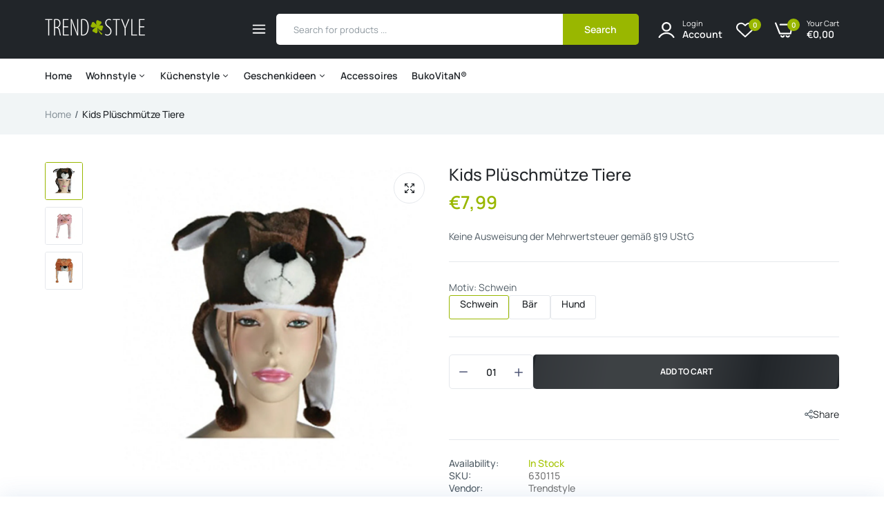

--- FILE ---
content_type: text/html; charset=utf-8
request_url: https://www.trendstyle-online.de/en/products/kids-pluschmutze-tiere
body_size: 34844
content:

<!doctype html>
<html class="no-js" lang="en">
<head>
  <meta charset="utf-8">   
  <meta http-equiv="X-UA-Compatible" content="IE=edge">
  <meta name="theme-color" content="#aaaaaa">
  <meta name="format-detection" content="telephone=no">
  <meta name="viewport" content="width=device-width,initial-scale=1,shrink-to-fit=no, user-scalable=no"><link rel="canonical" href="https://www.trendstyle-online.de/en/products/kids-pluschmutze-tiere"><link rel="prefetch" as="document" href="https://www.trendstyle-online.de">
  <link rel="preconnect" href="//5be4b8-88.myshopify.com" crossorigin>
  <link rel="preconnect" href="//cdn.shopify.com" crossorigin>
  <link rel="preconnect" href="//fonts.shopifycdn.com" crossorigin>
  <link rel="preconnect" href="//cdn.shopifycloud.com" crossorigin>
  <link rel="preconnect" href="//fonts.googleapis.com" crossorigin>
  <link rel="preconnect" href="//fonts.gstatic.com" crossorigin>
  
  <title>Kids Plüschmütze Tiere &ndash; Trend:Style</title>
    
      <meta name="description" content="Kids Plüschmütze TierkopfDas Lieblingsplüschtier als kuschlige Mütze, auch als Ergänzung zum Faschingskostüm super geeignetGröße: ca. 50Material: 100% Polyester">
    
  

<meta property="og:site_name" content="Trend:Style">
<meta property="og:url" content="https://www.trendstyle-online.de/en/products/kids-pluschmutze-tiere">
<meta property="og:title" content="Kids Plüschmütze Tiere">
<meta property="og:type" content="product">
<meta property="og:description" content="Kids Plüschmütze TierkopfDas Lieblingsplüschtier als kuschlige Mütze, auch als Ergänzung zum Faschingskostüm super geeignetGröße: ca. 50Material: 100% Polyester"><meta property="og:image" content="http://www.trendstyle-online.de/cdn/shop/files/original_14693_001.jpg?v=1714141068">
  <meta property="og:image:secure_url" content="https://www.trendstyle-online.de/cdn/shop/files/original_14693_001.jpg?v=1714141068">
  <meta property="og:image:width" content="1600">
  <meta property="og:image:height" content="1600"><meta property="og:price:amount" content="7,99">
  <meta property="og:price:currency" content="EUR"><meta name="twitter:card" content="summary_large_image">
<meta name="twitter:title" content="Kids Plüschmütze Tiere">
<meta name="twitter:description" content="Kids Plüschmütze TierkopfDas Lieblingsplüschtier als kuschlige Mütze, auch als Ergänzung zum Faschingskostüm super geeignetGröße: ca. 50Material: 100% Polyester">

<link rel="shortcut icon" type="image/png" href="//www.trendstyle-online.de/cdn/shop/files/favicon_32x.png?v=1721039792"><link rel="apple-touch-icon-precomposed" type="image/png" sizes="152x152" href="//www.trendstyle-online.de/cdn/shop/files/favicon_152x.png?v=1721039792">
  <meta name="theme-color" content="#2d2a6e">
  <script>
    var theme = { currency :'EUR', moneyFormat: "€{{amount_with_comma_separator}}",moneyFormatWithCurrency: "€{{amount_with_comma_separator}} EUR", },
        shopCurrency = 'EUR', shopCurrencyFormat = 'money_format';;
    document.documentElement.className = document.documentElement.className.replace('no-js', 'js');
    const type_name = "product", t_cartCount = 1,t_shop_currency = "USD", t_moneyFormat = "\u003cspan class='money'\u003e$\u003c\/span\u003e", t_cart_url = "\/cart", pr_re_url = "\/recommendations\/products"; 
    document.addEventListener("DOMContentLoaded", function() {
          function fadeOut(el){if(!el) return; el.style.opacity=1;(function fade(){if((el.style.opacity-=.1)<0){el.style.display="none";}else{requestAnimationFrame(fade);}})();}
          fadeOut(document.querySelector('.page-load'));
          document.body.classList.remove('skeleton-page');
    });   
  </script>
  
  <style data-shopify>body{	font-family: Manrope, sans-serif;;	font-weight: 400;}select,input,button{	font-family: Manrope;}h1,.h1{	font-family: Manrope, sans-serif;;	font-weight: ;}h2,.h2{	font-family: Manrope, sans-serif;;	font-weight: ;}h3,.h3{	font-family: Manrope, sans-serif;;	font-weight: ;}h4,.h4{	font-family: Manrope, sans-serif;;	font-weight: ;}h5,.h5{	font-family: Manrope, sans-serif;;	font-weight: ;}h6,.h6{	font-family: Manrope, sans-serif;;	font-weight: ;}input[type="text"], input[type="email"], textarea, input[type="password"], input[type="tel"], input[type="search"] {	appearance: none;	-moz-appearance: none;	-webkit-appearance: none;	-ms-appearance: none;	-o-appearance: none;	font-family: Manrope;} input {	 outline: 0;	 -webkit-box-shadow: none;	 box-shadow: none;	 border-radius: 0; font-family: Manrope;}</style>
  <style data-shopify>/*================ Typography ================*/  :root {  --color-bg-body:#ffffff;  --color-text-body:#515d66;    --color-main: #212529;  --color-secondary: #99b700;      --color-link: #212529;  --color-link-hover: #99b700;    --color-scrollbar: #515d66;      /*================ megamenu ================*/  --color-link-menu:#212529;  --color-link-menu-heading:#212529;  --color-link-menu-sub:#515d66;  --color-link-menu-hover:#99b700;    /*================ product item ================*/   --color-name-product:#212529;  --color-name-product-hover:#99b700;  --color-star-product:#212529;    --color-compare-price-product:#8d979e;  --color-price-product:#99b700;  --color-current-product:#99b700;    --color-cart-product:#212529;  --color-out-product:#ff6128;      --color-btn-product:#515d66;  --color-btn-product-hover:#ffffff;      --bg-btn-product:#ffffff;  --bg-btn-product-hover:#99b700;      --color-label-hot:#ea0d42;  --color-label-new:#008a00;  --color-label-sale:#dd3842;  --color-label-in:#008a00;  --color-label-out:#ea0d42;    /*================ Butoom ================*/    --color-btn-text:#ffffff;  --color-btn:#212529;  --color-border-btn:#212529;  --color-btn-text_hover:#ffffff;  --color-btn-hover:#99b700;  --color-border-btn-hover:#99b700;   /*================ Butoom Previous & Next ================*/     --color-cl-btn-p-n:#ffffff;    --color-bg-btn-p-n:#212529;    --color-cl-btn-p-n-hover:#ffffff;    --color-bg-btn-p-n-hover:#99b700;  }    @media (min-width: 1410px){    .container {      max-width: 1410px !important;    }  }     .hero_canvas:before,  .mfp-container,.mobile_bkg_show,.mask-overlay{    cursor: url(//www.trendstyle-online.de/cdn/shop/t/6/assets/cursor-close.png?v=93210088594709752341720627579),pointer !important;  }  .frm_search_cat select {    background-image: url(//www.trendstyle-online.de/cdn/shop/t/6/assets/icon_down.png?v=49595819852549467621720627580);    background-position: right 20px top 50%;    background-size: auto 6px;    background-repeat: no-repeat;  }  .content-video .number:before{    -webkit-mask: url(//www.trendstyle-online.de/cdn/shop/t/6/assets/icon_1.svg?v=45720395002100658511720627580) no-repeat center center;    mask: url(//www.trendstyle-online.de/cdn/shop/t/6/assets/icon_1.svg?v=45720395002100658511720627580) no-repeat center center;  }
</style><link rel="preconnect" href=" //www.trendstyle-online.de/cdn/shop/t/6/assets/custom-google-fonts.css?v=41520984227940493841720628001" crossorigin>
<link rel="preload" as="style" href="//www.trendstyle-online.de/cdn/shop/t/6/assets/custom-google-fonts.css?v=41520984227940493841720628001">
<link href="//www.trendstyle-online.de/cdn/shop/t/6/assets/custom-google-fonts.css?v=41520984227940493841720628001" rel="stylesheet" type="text/css" media="all" /> 
<link rel="preconnect" href=" //www.trendstyle-online.de/cdn/shop/t/6/assets/style.font-awesome.min.css?v=21869632697367095781720627581" crossorigin>
<link rel="preload" as="style" href="//www.trendstyle-online.de/cdn/shop/t/6/assets/style.font-awesome.min.css?v=21869632697367095781720627581">
<link href="//www.trendstyle-online.de/cdn/shop/t/6/assets/style.font-awesome.min.css?v=21869632697367095781720627581" rel="stylesheet" type="text/css" media="all" />
<link rel="preconnect" href=" //www.trendstyle-online.de/cdn/shop/t/6/assets/style.fotorama.min.css?v=106436700360161332531720627581" crossorigin>
<link rel="preload" as="style" href="//www.trendstyle-online.de/cdn/shop/t/6/assets/style.fotorama.min.css?v=106436700360161332531720627581">
<link href="//www.trendstyle-online.de/cdn/shop/t/6/assets/style.fotorama.min.css?v=106436700360161332531720627581" rel="stylesheet" type="text/css" media="all" /> 
<link rel="preconnect" href=" //www.trendstyle-online.de/cdn/shop/t/6/assets/style.magnific-popup.min.css?v=166369077899702518891720627581" crossorigin>
<link rel="preload" as="style" href="//www.trendstyle-online.de/cdn/shop/t/6/assets/style.magnific-popup.min.css?v=166369077899702518891720627581">
<link href="//www.trendstyle-online.de/cdn/shop/t/6/assets/style.magnific-popup.min.css?v=166369077899702518891720627581" rel="stylesheet" type="text/css" media="all" /> 
<link rel="preconnect" href=" //www.trendstyle-online.de/cdn/shop/t/6/assets/style.pre_theme.min.css?v=810" crossorigin>
<link rel="preload" as="style" href="//www.trendstyle-online.de/cdn/shop/t/6/assets/style.pre_theme.css?v=27062082109862015341720627581">
<link href="//www.trendstyle-online.de/cdn/shop/t/6/assets/style.pre_theme.css?v=27062082109862015341720627581" rel="stylesheet" type="text/css" media="all" /> 
<link rel="preconnect" href=" //www.trendstyle-online.de/cdn/shop/t/6/assets/dukamarket.css?v=74901411931273550181720627579" crossorigin>
<link rel="preload" as="style" href="//www.trendstyle-online.de/cdn/shop/t/6/assets/dukamarket.css?v=74901411931273550181720627579">
<link href="//www.trendstyle-online.de/cdn/shop/t/6/assets/dukamarket.css?v=74901411931273550181720627579" rel="stylesheet" type="text/css" media="all" />
<link rel="preconnect" href=" //www.trendstyle-online.de/cdn/shop/t/6/assets/style.slick-theme.min.css?v=124314355787499747911720627581" crossorigin>
<link rel="preload" as="style" href="//www.trendstyle-online.de/cdn/shop/t/6/assets/style.slick-theme.min.css?v=124314355787499747911720627581">
<link href="//www.trendstyle-online.de/cdn/shop/t/6/assets/style.slick-theme.min.css?v=124314355787499747911720627581" rel="stylesheet" type="text/css" media="all" />
<link rel="preconnect" href=" //www.trendstyle-online.de/cdn/shop/t/6/assets/style.slick.min.css?v=59802560899855143101720627581" crossorigin>
<link rel="preload" as="style" href="//www.trendstyle-online.de/cdn/shop/t/6/assets/style.slick.min.css?v=59802560899855143101720627581">
<link href="//www.trendstyle-online.de/cdn/shop/t/6/assets/style.slick.min.css?v=59802560899855143101720627581" rel="stylesheet" type="text/css" media="all" />
<link rel="preconnect" href=" //www.trendstyle-online.de/cdn/shop/t/6/assets/animate.css?v=73132803757515804051720627579" crossorigin>
<link rel="preload" as="style" href="//www.trendstyle-online.de/cdn/shop/t/6/assets/animate.css?v=73132803757515804051720627579">
<link href="//www.trendstyle-online.de/cdn/shop/t/6/assets/animate.css?v=73132803757515804051720627579" rel="stylesheet" type="text/css" media="all" />
<link rel="preconnect" href=" //www.trendstyle-online.de/cdn/shop/t/6/assets/header.css?v=177686463066222089591720627580" crossorigin>
<link rel="preload" as="style" href="//www.trendstyle-online.de/cdn/shop/t/6/assets/header.css?v=177686463066222089591720627580">
<link href="//www.trendstyle-online.de/cdn/shop/t/6/assets/header.css?v=177686463066222089591720627580" rel="stylesheet" type="text/css" media="all" />


<link rel="preconnect" href=" //www.trendstyle-online.de/cdn/shop/t/6/assets/footer1.css?v=70629434560191073851720627580" crossorigin>
<link rel="preload" as="style" href="//www.trendstyle-online.de/cdn/shop/t/6/assets/footer1.css?v=70629434560191073851720627580">
<link href="//www.trendstyle-online.de/cdn/shop/t/6/assets/footer1.css?v=70629434560191073851720627580" rel="stylesheet" type="text/css" media="all" />

<link rel="preconnect" href=" //www.trendstyle-online.de/cdn/shop/t/6/assets/global.css?v=134492928729977840541720627580" crossorigin>
<link rel="preload" as="style" href="//www.trendstyle-online.de/cdn/shop/t/6/assets/global.css?v=134492928729977840541720627580">
<link href="//www.trendstyle-online.de/cdn/shop/t/6/assets/global.css?v=134492928729977840541720627580" rel="stylesheet" type="text/css" media="all" />

<link rel="preconnect" href=" //www.trendstyle-online.de/cdn/shop/t/6/assets/skeleton.css?v=93289297264112158941720627581" crossorigin>
<link rel="preload" as="style" href="//www.trendstyle-online.de/cdn/shop/t/6/assets/skeleton.css?v=93289297264112158941720627581">
<link href="//www.trendstyle-online.de/cdn/shop/t/6/assets/skeleton.css?v=93289297264112158941720627581" rel="stylesheet" type="text/css" media="all" />




 

<link rel="preconnect" href=" //www.trendstyle-online.de/cdn/shop/t/6/assets/vertical_menu.css?v=16794831310325337391720627581" crossorigin>
<link rel="preload" as="style" href="//www.trendstyle-online.de/cdn/shop/t/6/assets/vertical_menu.css?v=16794831310325337391720627581">
<link href="//www.trendstyle-online.de/cdn/shop/t/6/assets/vertical_menu.css?v=16794831310325337391720627581" rel="stylesheet" type="text/css" media="all" />

<link rel="preconnect" href=" //www.trendstyle-online.de/cdn/shop/t/6/assets/product.css?v=53295990802985336831720627581" crossorigin>
<link rel="preload" as="style" href="//www.trendstyle-online.de/cdn/shop/t/6/assets/product.css?v=53295990802985336831720627581">
<link href="//www.trendstyle-online.de/cdn/shop/t/6/assets/product.css?v=53295990802985336831720627581" rel="stylesheet" type="text/css" media="all" />

<link rel="preconnect" href=" //www.trendstyle-online.de/cdn/shop/t/6/assets/product_page.css?v=165061675746872437671720627581" crossorigin>
<link rel="preload" as="style" href="//www.trendstyle-online.de/cdn/shop/t/6/assets/product_page.css?v=165061675746872437671720627581">
<link href="//www.trendstyle-online.de/cdn/shop/t/6/assets/product_page.css?v=165061675746872437671720627581" rel="stylesheet" type="text/css" media="all" />

<link rel="preconnect" href=" //www.trendstyle-online.de/cdn/shop/t/6/assets/blog.css?v=26211830348629097531720627579" crossorigin>
<link rel="preload" as="style" href="//www.trendstyle-online.de/cdn/shop/t/6/assets/blog.css?v=26211830348629097531720627579">
<link href="//www.trendstyle-online.de/cdn/shop/t/6/assets/blog.css?v=26211830348629097531720627579" rel="stylesheet" type="text/css" media="all" /> 






<link rel="preconnect" href=" //www.trendstyle-online.de/cdn/shop/t/6/assets/custom.css?v=95769164547199011761720627611" crossorigin>
<link rel="preload" as="style" href="//www.trendstyle-online.de/cdn/shop/t/6/assets/custom.css?v=95769164547199011761720627611">
<link href="//www.trendstyle-online.de/cdn/shop/t/6/assets/custom.css?v=95769164547199011761720627611" rel="stylesheet" type="text/css" media="all" />

  <script>
  (function(){if(typeof EventTarget!=="undefined"){let func=EventTarget.prototype.addEventListener;EventTarget.prototype.addEventListener=function(type,fn,capture){this.func=func;if(typeof capture!=="boolean"){capture=capture||{};capture.passive=!1}
  this.func(type,fn,capture)}}}())
</script>
<script src="//www.trendstyle-online.de/cdn/shop/t/6/assets/localization-form.js?v=161644695336821385561720627581" defer="defer"></script>
<script src="//www.trendstyle-online.de/cdn/shopifycloud/storefront/assets/themes_support/shopify_common-5f594365.js" defer="defer"></script>
<script src="//www.trendstyle-online.de/cdn/shop/t/6/assets/shopify.min.js?v=83249316212193928691720627581" defer="defer"></script>
<script src="//www.trendstyle-online.de/cdn/shop/t/6/assets/count-down.js?v=116190330411193473421720627579" defer="defer"></script>
<script src="//www.trendstyle-online.de/cdn/shop/t/6/assets/jquery.min.js?v=49164210178169028141720627580" defer="defer"></script>
<script src="//www.trendstyle-online.de/cdn/shop/t/6/assets/jquery.slick.min.js?v=89044120418723834191720627580" defer="defer"></script>
<script src="//www.trendstyle-online.de/cdn/shop/t/6/assets/grid-slider.js?v=124774659922595019731720627580" defer="defer"></script>
<script src="//www.trendstyle-online.de/cdn/shop/t/6/assets/product-options.js?v=51115836254320391971720627581" defer="defer"></script><script src="//cdn.shopify.com/s/javascripts/currencies.js" defer="defer"></script>
<script
  src="//www.trendstyle-online.de/cdn/shop/t/6/assets/vendor.js?v=122168222777301749281720627581"
  id="cms_js"
  defer="defer"
  data-global="//www.trendstyle-online.de/cdn/shop/t/6/assets/global.js?v=147286491778344657391720627580"
  data-product-model="//www.trendstyle-online.de/cdn/shop/t/6/assets/product-model.js?v=167468792096536051111720627581"
  data-lazysizes="//www.trendstyle-online.de/cdn/shop/t/6/assets/lazysizes.min.js?v=57058462155833580531720627580"
  data-nouislider="//www.trendstyle-online.de/cdn/shop/t/6/assets/nouislider.min.js?v=102832706716492157451720627581"
  data-nouislider-style="//www.trendstyle-online.de/cdn/shop/t/6/assets/nouislider.min.css?v=37059483690359527951720627581"
  data-jquery="//www.trendstyle-online.de/cdn/shop/t/6/assets/jquery.min.js?v=49164210178169028141720627580"
  data-collection="//www.trendstyle-online.de/cdn/shop/t/6/assets/jquery.collection.js?v=174218987463370652221720627580"
  data-product="//www.trendstyle-online.de/cdn/shop/t/6/assets/jquery.product.js?v=179213657235369683091720627613"
  data-currencies="//www.trendstyle-online.de/cdn/shop/t/6/assets/jquery.currencies.min.js?v=126690087568092881801720627580"
  data-slick="//www.trendstyle-online.de/cdn/shop/t/6/assets/jquery.slick.min.js?v=89044120418723834191720627580"
  data-cookie="//www.trendstyle-online.de/cdn/shop/t/6/assets/jquery.cookie.js?v=177500111459531585031720627580"
  data-countdown="//www.trendstyle-online.de/cdn/shop/t/6/assets/jquery.countdown.min.js?v=88902992663062845591720627580"
  data-fotorama="//www.trendstyle-online.de/cdn/shop/t/6/assets/jquery.plugin.fotorama.min.js?v=66951651994545328081720627580"
  data-ez="//www.trendstyle-online.de/cdn/shop/t/6/assets/jquery.ez-plus.min.js?v=145752537317491664341720627580"
  data-main="//www.trendstyle-online.de/cdn/shop/t/6/assets/jquery.interact-function.js?v=180572288009786743521721145351"
  data-validate="//www.trendstyle-online.de/cdn/shop/t/6/assets/jquery.validate.js?v=138916105038672749461720627580"
  data-accordion="//www.trendstyle-online.de/cdn/shop/t/6/assets/magicaccordion.js?v=55311646426170216631720627581"
  data-stickybar="//www.trendstyle-online.de/cdn/shop/t/6/assets/jquery.sticky-sidebar.js?v=55443318848883662441720627580"
  data-magnific="//www.trendstyle-online.de/cdn/shop/t/6/assets/jquery.magnific-popup.min.js?v=184369421263510081681720627580"
  data-gridslider="//www.trendstyle-online.de/cdn/shop/t/6/assets/grid-slider.js?v=124774659922595019731720627580"
  data-waypoints="//www.trendstyle-online.de/cdn/shop/t/6/assets/waypoints.js?v=23579171679490999281720627581"
  data-counterup="//www.trendstyle-online.de/cdn/shop/t/6/assets/counterup.min.js?v=97866477266021736771720627579"
  data-wow="//www.trendstyle-online.de/cdn/shop/t/6/assets/wow.min.js?v=115119078963534947431720627581"
  data-masonry="//www.trendstyle-online.de/cdn/shop/t/6/assets/jquery.masonry.js?v=53754347867532378091720627580"
  data-custom="//www.trendstyle-online.de/cdn/shop/t/6/assets/jquery.custom.js?v=127211921515403362591720627580"
></script>
  
	<script>window.performance && window.performance.mark && window.performance.mark('shopify.content_for_header.start');</script><meta id="shopify-digital-wallet" name="shopify-digital-wallet" content="/82461589846/digital_wallets/dialog">
<meta name="shopify-checkout-api-token" content="965c73ef14d0a25b580e4428c30e742b">
<meta id="in-context-paypal-metadata" data-shop-id="82461589846" data-venmo-supported="false" data-environment="production" data-locale="en_US" data-paypal-v4="true" data-currency="EUR">
<link rel="alternate" hreflang="x-default" href="https://www.trendstyle-online.de/products/kids-pluschmutze-tiere">
<link rel="alternate" hreflang="de" href="https://www.trendstyle-online.de/products/kids-pluschmutze-tiere">
<link rel="alternate" hreflang="en" href="https://www.trendstyle-online.de/en/products/kids-pluschmutze-tiere">
<link rel="alternate" type="application/json+oembed" href="https://www.trendstyle-online.de/en/products/kids-pluschmutze-tiere.oembed">
<script async="async" src="/checkouts/internal/preloads.js?locale=en-DE"></script>
<link rel="preconnect" href="https://shop.app" crossorigin="anonymous">
<script async="async" src="https://shop.app/checkouts/internal/preloads.js?locale=en-DE&shop_id=82461589846" crossorigin="anonymous"></script>
<script id="apple-pay-shop-capabilities" type="application/json">{"shopId":82461589846,"countryCode":"DE","currencyCode":"EUR","merchantCapabilities":["supports3DS"],"merchantId":"gid:\/\/shopify\/Shop\/82461589846","merchantName":"Trend:Style","requiredBillingContactFields":["postalAddress","email"],"requiredShippingContactFields":["postalAddress","email"],"shippingType":"shipping","supportedNetworks":["visa","maestro","masterCard","amex"],"total":{"type":"pending","label":"Trend:Style","amount":"1.00"},"shopifyPaymentsEnabled":true,"supportsSubscriptions":true}</script>
<script id="shopify-features" type="application/json">{"accessToken":"965c73ef14d0a25b580e4428c30e742b","betas":["rich-media-storefront-analytics"],"domain":"www.trendstyle-online.de","predictiveSearch":true,"shopId":82461589846,"locale":"en"}</script>
<script>var Shopify = Shopify || {};
Shopify.shop = "5be4b8-88.myshopify.com";
Shopify.locale = "en";
Shopify.currency = {"active":"EUR","rate":"1.0"};
Shopify.country = "DE";
Shopify.theme = {"name":"uminex-home6-2-0-0 (Custom Final)","id":169230795094,"schema_name":"Uminex home6","schema_version":"2.0.0","theme_store_id":null,"role":"main"};
Shopify.theme.handle = "null";
Shopify.theme.style = {"id":null,"handle":null};
Shopify.cdnHost = "www.trendstyle-online.de/cdn";
Shopify.routes = Shopify.routes || {};
Shopify.routes.root = "/en/";</script>
<script type="module">!function(o){(o.Shopify=o.Shopify||{}).modules=!0}(window);</script>
<script>!function(o){function n(){var o=[];function n(){o.push(Array.prototype.slice.apply(arguments))}return n.q=o,n}var t=o.Shopify=o.Shopify||{};t.loadFeatures=n(),t.autoloadFeatures=n()}(window);</script>
<script>
  window.ShopifyPay = window.ShopifyPay || {};
  window.ShopifyPay.apiHost = "shop.app\/pay";
  window.ShopifyPay.redirectState = null;
</script>
<script id="shop-js-analytics" type="application/json">{"pageType":"product"}</script>
<script defer="defer" async type="module" src="//www.trendstyle-online.de/cdn/shopifycloud/shop-js/modules/v2/client.init-shop-cart-sync_BN7fPSNr.en.esm.js"></script>
<script defer="defer" async type="module" src="//www.trendstyle-online.de/cdn/shopifycloud/shop-js/modules/v2/chunk.common_Cbph3Kss.esm.js"></script>
<script defer="defer" async type="module" src="//www.trendstyle-online.de/cdn/shopifycloud/shop-js/modules/v2/chunk.modal_DKumMAJ1.esm.js"></script>
<script type="module">
  await import("//www.trendstyle-online.de/cdn/shopifycloud/shop-js/modules/v2/client.init-shop-cart-sync_BN7fPSNr.en.esm.js");
await import("//www.trendstyle-online.de/cdn/shopifycloud/shop-js/modules/v2/chunk.common_Cbph3Kss.esm.js");
await import("//www.trendstyle-online.de/cdn/shopifycloud/shop-js/modules/v2/chunk.modal_DKumMAJ1.esm.js");

  window.Shopify.SignInWithShop?.initShopCartSync?.({"fedCMEnabled":true,"windoidEnabled":true});

</script>
<script>
  window.Shopify = window.Shopify || {};
  if (!window.Shopify.featureAssets) window.Shopify.featureAssets = {};
  window.Shopify.featureAssets['shop-js'] = {"shop-cart-sync":["modules/v2/client.shop-cart-sync_CJVUk8Jm.en.esm.js","modules/v2/chunk.common_Cbph3Kss.esm.js","modules/v2/chunk.modal_DKumMAJ1.esm.js"],"init-fed-cm":["modules/v2/client.init-fed-cm_7Fvt41F4.en.esm.js","modules/v2/chunk.common_Cbph3Kss.esm.js","modules/v2/chunk.modal_DKumMAJ1.esm.js"],"init-shop-email-lookup-coordinator":["modules/v2/client.init-shop-email-lookup-coordinator_Cc088_bR.en.esm.js","modules/v2/chunk.common_Cbph3Kss.esm.js","modules/v2/chunk.modal_DKumMAJ1.esm.js"],"init-windoid":["modules/v2/client.init-windoid_hPopwJRj.en.esm.js","modules/v2/chunk.common_Cbph3Kss.esm.js","modules/v2/chunk.modal_DKumMAJ1.esm.js"],"shop-button":["modules/v2/client.shop-button_B0jaPSNF.en.esm.js","modules/v2/chunk.common_Cbph3Kss.esm.js","modules/v2/chunk.modal_DKumMAJ1.esm.js"],"shop-cash-offers":["modules/v2/client.shop-cash-offers_DPIskqss.en.esm.js","modules/v2/chunk.common_Cbph3Kss.esm.js","modules/v2/chunk.modal_DKumMAJ1.esm.js"],"shop-toast-manager":["modules/v2/client.shop-toast-manager_CK7RT69O.en.esm.js","modules/v2/chunk.common_Cbph3Kss.esm.js","modules/v2/chunk.modal_DKumMAJ1.esm.js"],"init-shop-cart-sync":["modules/v2/client.init-shop-cart-sync_BN7fPSNr.en.esm.js","modules/v2/chunk.common_Cbph3Kss.esm.js","modules/v2/chunk.modal_DKumMAJ1.esm.js"],"init-customer-accounts-sign-up":["modules/v2/client.init-customer-accounts-sign-up_CfPf4CXf.en.esm.js","modules/v2/client.shop-login-button_DeIztwXF.en.esm.js","modules/v2/chunk.common_Cbph3Kss.esm.js","modules/v2/chunk.modal_DKumMAJ1.esm.js"],"pay-button":["modules/v2/client.pay-button_CgIwFSYN.en.esm.js","modules/v2/chunk.common_Cbph3Kss.esm.js","modules/v2/chunk.modal_DKumMAJ1.esm.js"],"init-customer-accounts":["modules/v2/client.init-customer-accounts_DQ3x16JI.en.esm.js","modules/v2/client.shop-login-button_DeIztwXF.en.esm.js","modules/v2/chunk.common_Cbph3Kss.esm.js","modules/v2/chunk.modal_DKumMAJ1.esm.js"],"avatar":["modules/v2/client.avatar_BTnouDA3.en.esm.js"],"init-shop-for-new-customer-accounts":["modules/v2/client.init-shop-for-new-customer-accounts_CsZy_esa.en.esm.js","modules/v2/client.shop-login-button_DeIztwXF.en.esm.js","modules/v2/chunk.common_Cbph3Kss.esm.js","modules/v2/chunk.modal_DKumMAJ1.esm.js"],"shop-follow-button":["modules/v2/client.shop-follow-button_BRMJjgGd.en.esm.js","modules/v2/chunk.common_Cbph3Kss.esm.js","modules/v2/chunk.modal_DKumMAJ1.esm.js"],"checkout-modal":["modules/v2/client.checkout-modal_B9Drz_yf.en.esm.js","modules/v2/chunk.common_Cbph3Kss.esm.js","modules/v2/chunk.modal_DKumMAJ1.esm.js"],"shop-login-button":["modules/v2/client.shop-login-button_DeIztwXF.en.esm.js","modules/v2/chunk.common_Cbph3Kss.esm.js","modules/v2/chunk.modal_DKumMAJ1.esm.js"],"lead-capture":["modules/v2/client.lead-capture_DXYzFM3R.en.esm.js","modules/v2/chunk.common_Cbph3Kss.esm.js","modules/v2/chunk.modal_DKumMAJ1.esm.js"],"shop-login":["modules/v2/client.shop-login_CA5pJqmO.en.esm.js","modules/v2/chunk.common_Cbph3Kss.esm.js","modules/v2/chunk.modal_DKumMAJ1.esm.js"],"payment-terms":["modules/v2/client.payment-terms_BxzfvcZJ.en.esm.js","modules/v2/chunk.common_Cbph3Kss.esm.js","modules/v2/chunk.modal_DKumMAJ1.esm.js"]};
</script>
<script id="__st">var __st={"a":82461589846,"offset":3600,"reqid":"de3ac99d-c8d1-423b-8ac2-d21fa17cbca6-1769900824","pageurl":"www.trendstyle-online.de\/en\/products\/kids-pluschmutze-tiere","u":"3c8aedd99775","p":"product","rtyp":"product","rid":8857845629270};</script>
<script>window.ShopifyPaypalV4VisibilityTracking = true;</script>
<script id="captcha-bootstrap">!function(){'use strict';const t='contact',e='account',n='new_comment',o=[[t,t],['blogs',n],['comments',n],[t,'customer']],c=[[e,'customer_login'],[e,'guest_login'],[e,'recover_customer_password'],[e,'create_customer']],r=t=>t.map((([t,e])=>`form[action*='/${t}']:not([data-nocaptcha='true']) input[name='form_type'][value='${e}']`)).join(','),a=t=>()=>t?[...document.querySelectorAll(t)].map((t=>t.form)):[];function s(){const t=[...o],e=r(t);return a(e)}const i='password',u='form_key',d=['recaptcha-v3-token','g-recaptcha-response','h-captcha-response',i],f=()=>{try{return window.sessionStorage}catch{return}},m='__shopify_v',_=t=>t.elements[u];function p(t,e,n=!1){try{const o=window.sessionStorage,c=JSON.parse(o.getItem(e)),{data:r}=function(t){const{data:e,action:n}=t;return t[m]||n?{data:e,action:n}:{data:t,action:n}}(c);for(const[e,n]of Object.entries(r))t.elements[e]&&(t.elements[e].value=n);n&&o.removeItem(e)}catch(o){console.error('form repopulation failed',{error:o})}}const l='form_type',E='cptcha';function T(t){t.dataset[E]=!0}const w=window,h=w.document,L='Shopify',v='ce_forms',y='captcha';let A=!1;((t,e)=>{const n=(g='f06e6c50-85a8-45c8-87d0-21a2b65856fe',I='https://cdn.shopify.com/shopifycloud/storefront-forms-hcaptcha/ce_storefront_forms_captcha_hcaptcha.v1.5.2.iife.js',D={infoText:'Protected by hCaptcha',privacyText:'Privacy',termsText:'Terms'},(t,e,n)=>{const o=w[L][v],c=o.bindForm;if(c)return c(t,g,e,D).then(n);var r;o.q.push([[t,g,e,D],n]),r=I,A||(h.body.append(Object.assign(h.createElement('script'),{id:'captcha-provider',async:!0,src:r})),A=!0)});var g,I,D;w[L]=w[L]||{},w[L][v]=w[L][v]||{},w[L][v].q=[],w[L][y]=w[L][y]||{},w[L][y].protect=function(t,e){n(t,void 0,e),T(t)},Object.freeze(w[L][y]),function(t,e,n,w,h,L){const[v,y,A,g]=function(t,e,n){const i=e?o:[],u=t?c:[],d=[...i,...u],f=r(d),m=r(i),_=r(d.filter((([t,e])=>n.includes(e))));return[a(f),a(m),a(_),s()]}(w,h,L),I=t=>{const e=t.target;return e instanceof HTMLFormElement?e:e&&e.form},D=t=>v().includes(t);t.addEventListener('submit',(t=>{const e=I(t);if(!e)return;const n=D(e)&&!e.dataset.hcaptchaBound&&!e.dataset.recaptchaBound,o=_(e),c=g().includes(e)&&(!o||!o.value);(n||c)&&t.preventDefault(),c&&!n&&(function(t){try{if(!f())return;!function(t){const e=f();if(!e)return;const n=_(t);if(!n)return;const o=n.value;o&&e.removeItem(o)}(t);const e=Array.from(Array(32),(()=>Math.random().toString(36)[2])).join('');!function(t,e){_(t)||t.append(Object.assign(document.createElement('input'),{type:'hidden',name:u})),t.elements[u].value=e}(t,e),function(t,e){const n=f();if(!n)return;const o=[...t.querySelectorAll(`input[type='${i}']`)].map((({name:t})=>t)),c=[...d,...o],r={};for(const[a,s]of new FormData(t).entries())c.includes(a)||(r[a]=s);n.setItem(e,JSON.stringify({[m]:1,action:t.action,data:r}))}(t,e)}catch(e){console.error('failed to persist form',e)}}(e),e.submit())}));const S=(t,e)=>{t&&!t.dataset[E]&&(n(t,e.some((e=>e===t))),T(t))};for(const o of['focusin','change'])t.addEventListener(o,(t=>{const e=I(t);D(e)&&S(e,y())}));const B=e.get('form_key'),M=e.get(l),P=B&&M;t.addEventListener('DOMContentLoaded',(()=>{const t=y();if(P)for(const e of t)e.elements[l].value===M&&p(e,B);[...new Set([...A(),...v().filter((t=>'true'===t.dataset.shopifyCaptcha))])].forEach((e=>S(e,t)))}))}(h,new URLSearchParams(w.location.search),n,t,e,['guest_login'])})(!0,!0)}();</script>
<script integrity="sha256-4kQ18oKyAcykRKYeNunJcIwy7WH5gtpwJnB7kiuLZ1E=" data-source-attribution="shopify.loadfeatures" defer="defer" src="//www.trendstyle-online.de/cdn/shopifycloud/storefront/assets/storefront/load_feature-a0a9edcb.js" crossorigin="anonymous"></script>
<script crossorigin="anonymous" defer="defer" src="//www.trendstyle-online.de/cdn/shopifycloud/storefront/assets/shopify_pay/storefront-65b4c6d7.js?v=20250812"></script>
<script data-source-attribution="shopify.dynamic_checkout.dynamic.init">var Shopify=Shopify||{};Shopify.PaymentButton=Shopify.PaymentButton||{isStorefrontPortableWallets:!0,init:function(){window.Shopify.PaymentButton.init=function(){};var t=document.createElement("script");t.src="https://www.trendstyle-online.de/cdn/shopifycloud/portable-wallets/latest/portable-wallets.en.js",t.type="module",document.head.appendChild(t)}};
</script>
<script data-source-attribution="shopify.dynamic_checkout.buyer_consent">
  function portableWalletsHideBuyerConsent(e){var t=document.getElementById("shopify-buyer-consent"),n=document.getElementById("shopify-subscription-policy-button");t&&n&&(t.classList.add("hidden"),t.setAttribute("aria-hidden","true"),n.removeEventListener("click",e))}function portableWalletsShowBuyerConsent(e){var t=document.getElementById("shopify-buyer-consent"),n=document.getElementById("shopify-subscription-policy-button");t&&n&&(t.classList.remove("hidden"),t.removeAttribute("aria-hidden"),n.addEventListener("click",e))}window.Shopify?.PaymentButton&&(window.Shopify.PaymentButton.hideBuyerConsent=portableWalletsHideBuyerConsent,window.Shopify.PaymentButton.showBuyerConsent=portableWalletsShowBuyerConsent);
</script>
<script data-source-attribution="shopify.dynamic_checkout.cart.bootstrap">document.addEventListener("DOMContentLoaded",(function(){function t(){return document.querySelector("shopify-accelerated-checkout-cart, shopify-accelerated-checkout")}if(t())Shopify.PaymentButton.init();else{new MutationObserver((function(e,n){t()&&(Shopify.PaymentButton.init(),n.disconnect())})).observe(document.body,{childList:!0,subtree:!0})}}));
</script>
<script id='scb4127' type='text/javascript' async='' src='https://www.trendstyle-online.de/cdn/shopifycloud/privacy-banner/storefront-banner.js'></script><link id="shopify-accelerated-checkout-styles" rel="stylesheet" media="screen" href="https://www.trendstyle-online.de/cdn/shopifycloud/portable-wallets/latest/accelerated-checkout-backwards-compat.css" crossorigin="anonymous">
<style id="shopify-accelerated-checkout-cart">
        #shopify-buyer-consent {
  margin-top: 1em;
  display: inline-block;
  width: 100%;
}

#shopify-buyer-consent.hidden {
  display: none;
}

#shopify-subscription-policy-button {
  background: none;
  border: none;
  padding: 0;
  text-decoration: underline;
  font-size: inherit;
  cursor: pointer;
}

#shopify-subscription-policy-button::before {
  box-shadow: none;
}

      </style>
<script id="sections-script" data-sections="top-bar" defer="defer" src="//www.trendstyle-online.de/cdn/shop/t/6/compiled_assets/scripts.js?v=810"></script>
<script>window.performance && window.performance.mark && window.performance.mark('shopify.content_for_header.end');</script>
<link href="https://monorail-edge.shopifysvc.com" rel="dns-prefetch">
<script>(function(){if ("sendBeacon" in navigator && "performance" in window) {try {var session_token_from_headers = performance.getEntriesByType('navigation')[0].serverTiming.find(x => x.name == '_s').description;} catch {var session_token_from_headers = undefined;}var session_cookie_matches = document.cookie.match(/_shopify_s=([^;]*)/);var session_token_from_cookie = session_cookie_matches && session_cookie_matches.length === 2 ? session_cookie_matches[1] : "";var session_token = session_token_from_headers || session_token_from_cookie || "";function handle_abandonment_event(e) {var entries = performance.getEntries().filter(function(entry) {return /monorail-edge.shopifysvc.com/.test(entry.name);});if (!window.abandonment_tracked && entries.length === 0) {window.abandonment_tracked = true;var currentMs = Date.now();var navigation_start = performance.timing.navigationStart;var payload = {shop_id: 82461589846,url: window.location.href,navigation_start,duration: currentMs - navigation_start,session_token,page_type: "product"};window.navigator.sendBeacon("https://monorail-edge.shopifysvc.com/v1/produce", JSON.stringify({schema_id: "online_store_buyer_site_abandonment/1.1",payload: payload,metadata: {event_created_at_ms: currentMs,event_sent_at_ms: currentMs}}));}}window.addEventListener('pagehide', handle_abandonment_event);}}());</script>
<script id="web-pixels-manager-setup">(function e(e,d,r,n,o){if(void 0===o&&(o={}),!Boolean(null===(a=null===(i=window.Shopify)||void 0===i?void 0:i.analytics)||void 0===a?void 0:a.replayQueue)){var i,a;window.Shopify=window.Shopify||{};var t=window.Shopify;t.analytics=t.analytics||{};var s=t.analytics;s.replayQueue=[],s.publish=function(e,d,r){return s.replayQueue.push([e,d,r]),!0};try{self.performance.mark("wpm:start")}catch(e){}var l=function(){var e={modern:/Edge?\/(1{2}[4-9]|1[2-9]\d|[2-9]\d{2}|\d{4,})\.\d+(\.\d+|)|Firefox\/(1{2}[4-9]|1[2-9]\d|[2-9]\d{2}|\d{4,})\.\d+(\.\d+|)|Chrom(ium|e)\/(9{2}|\d{3,})\.\d+(\.\d+|)|(Maci|X1{2}).+ Version\/(15\.\d+|(1[6-9]|[2-9]\d|\d{3,})\.\d+)([,.]\d+|)( \(\w+\)|)( Mobile\/\w+|) Safari\/|Chrome.+OPR\/(9{2}|\d{3,})\.\d+\.\d+|(CPU[ +]OS|iPhone[ +]OS|CPU[ +]iPhone|CPU IPhone OS|CPU iPad OS)[ +]+(15[._]\d+|(1[6-9]|[2-9]\d|\d{3,})[._]\d+)([._]\d+|)|Android:?[ /-](13[3-9]|1[4-9]\d|[2-9]\d{2}|\d{4,})(\.\d+|)(\.\d+|)|Android.+Firefox\/(13[5-9]|1[4-9]\d|[2-9]\d{2}|\d{4,})\.\d+(\.\d+|)|Android.+Chrom(ium|e)\/(13[3-9]|1[4-9]\d|[2-9]\d{2}|\d{4,})\.\d+(\.\d+|)|SamsungBrowser\/([2-9]\d|\d{3,})\.\d+/,legacy:/Edge?\/(1[6-9]|[2-9]\d|\d{3,})\.\d+(\.\d+|)|Firefox\/(5[4-9]|[6-9]\d|\d{3,})\.\d+(\.\d+|)|Chrom(ium|e)\/(5[1-9]|[6-9]\d|\d{3,})\.\d+(\.\d+|)([\d.]+$|.*Safari\/(?![\d.]+ Edge\/[\d.]+$))|(Maci|X1{2}).+ Version\/(10\.\d+|(1[1-9]|[2-9]\d|\d{3,})\.\d+)([,.]\d+|)( \(\w+\)|)( Mobile\/\w+|) Safari\/|Chrome.+OPR\/(3[89]|[4-9]\d|\d{3,})\.\d+\.\d+|(CPU[ +]OS|iPhone[ +]OS|CPU[ +]iPhone|CPU IPhone OS|CPU iPad OS)[ +]+(10[._]\d+|(1[1-9]|[2-9]\d|\d{3,})[._]\d+)([._]\d+|)|Android:?[ /-](13[3-9]|1[4-9]\d|[2-9]\d{2}|\d{4,})(\.\d+|)(\.\d+|)|Mobile Safari.+OPR\/([89]\d|\d{3,})\.\d+\.\d+|Android.+Firefox\/(13[5-9]|1[4-9]\d|[2-9]\d{2}|\d{4,})\.\d+(\.\d+|)|Android.+Chrom(ium|e)\/(13[3-9]|1[4-9]\d|[2-9]\d{2}|\d{4,})\.\d+(\.\d+|)|Android.+(UC? ?Browser|UCWEB|U3)[ /]?(15\.([5-9]|\d{2,})|(1[6-9]|[2-9]\d|\d{3,})\.\d+)\.\d+|SamsungBrowser\/(5\.\d+|([6-9]|\d{2,})\.\d+)|Android.+MQ{2}Browser\/(14(\.(9|\d{2,})|)|(1[5-9]|[2-9]\d|\d{3,})(\.\d+|))(\.\d+|)|K[Aa][Ii]OS\/(3\.\d+|([4-9]|\d{2,})\.\d+)(\.\d+|)/},d=e.modern,r=e.legacy,n=navigator.userAgent;return n.match(d)?"modern":n.match(r)?"legacy":"unknown"}(),u="modern"===l?"modern":"legacy",c=(null!=n?n:{modern:"",legacy:""})[u],f=function(e){return[e.baseUrl,"/wpm","/b",e.hashVersion,"modern"===e.buildTarget?"m":"l",".js"].join("")}({baseUrl:d,hashVersion:r,buildTarget:u}),m=function(e){var d=e.version,r=e.bundleTarget,n=e.surface,o=e.pageUrl,i=e.monorailEndpoint;return{emit:function(e){var a=e.status,t=e.errorMsg,s=(new Date).getTime(),l=JSON.stringify({metadata:{event_sent_at_ms:s},events:[{schema_id:"web_pixels_manager_load/3.1",payload:{version:d,bundle_target:r,page_url:o,status:a,surface:n,error_msg:t},metadata:{event_created_at_ms:s}}]});if(!i)return console&&console.warn&&console.warn("[Web Pixels Manager] No Monorail endpoint provided, skipping logging."),!1;try{return self.navigator.sendBeacon.bind(self.navigator)(i,l)}catch(e){}var u=new XMLHttpRequest;try{return u.open("POST",i,!0),u.setRequestHeader("Content-Type","text/plain"),u.send(l),!0}catch(e){return console&&console.warn&&console.warn("[Web Pixels Manager] Got an unhandled error while logging to Monorail."),!1}}}}({version:r,bundleTarget:l,surface:e.surface,pageUrl:self.location.href,monorailEndpoint:e.monorailEndpoint});try{o.browserTarget=l,function(e){var d=e.src,r=e.async,n=void 0===r||r,o=e.onload,i=e.onerror,a=e.sri,t=e.scriptDataAttributes,s=void 0===t?{}:t,l=document.createElement("script"),u=document.querySelector("head"),c=document.querySelector("body");if(l.async=n,l.src=d,a&&(l.integrity=a,l.crossOrigin="anonymous"),s)for(var f in s)if(Object.prototype.hasOwnProperty.call(s,f))try{l.dataset[f]=s[f]}catch(e){}if(o&&l.addEventListener("load",o),i&&l.addEventListener("error",i),u)u.appendChild(l);else{if(!c)throw new Error("Did not find a head or body element to append the script");c.appendChild(l)}}({src:f,async:!0,onload:function(){if(!function(){var e,d;return Boolean(null===(d=null===(e=window.Shopify)||void 0===e?void 0:e.analytics)||void 0===d?void 0:d.initialized)}()){var d=window.webPixelsManager.init(e)||void 0;if(d){var r=window.Shopify.analytics;r.replayQueue.forEach((function(e){var r=e[0],n=e[1],o=e[2];d.publishCustomEvent(r,n,o)})),r.replayQueue=[],r.publish=d.publishCustomEvent,r.visitor=d.visitor,r.initialized=!0}}},onerror:function(){return m.emit({status:"failed",errorMsg:"".concat(f," has failed to load")})},sri:function(e){var d=/^sha384-[A-Za-z0-9+/=]+$/;return"string"==typeof e&&d.test(e)}(c)?c:"",scriptDataAttributes:o}),m.emit({status:"loading"})}catch(e){m.emit({status:"failed",errorMsg:(null==e?void 0:e.message)||"Unknown error"})}}})({shopId: 82461589846,storefrontBaseUrl: "https://www.trendstyle-online.de",extensionsBaseUrl: "https://extensions.shopifycdn.com/cdn/shopifycloud/web-pixels-manager",monorailEndpoint: "https://monorail-edge.shopifysvc.com/unstable/produce_batch",surface: "storefront-renderer",enabledBetaFlags: ["2dca8a86"],webPixelsConfigList: [{"id":"shopify-app-pixel","configuration":"{}","eventPayloadVersion":"v1","runtimeContext":"STRICT","scriptVersion":"0450","apiClientId":"shopify-pixel","type":"APP","privacyPurposes":["ANALYTICS","MARKETING"]},{"id":"shopify-custom-pixel","eventPayloadVersion":"v1","runtimeContext":"LAX","scriptVersion":"0450","apiClientId":"shopify-pixel","type":"CUSTOM","privacyPurposes":["ANALYTICS","MARKETING"]}],isMerchantRequest: false,initData: {"shop":{"name":"Trend:Style","paymentSettings":{"currencyCode":"EUR"},"myshopifyDomain":"5be4b8-88.myshopify.com","countryCode":"DE","storefrontUrl":"https:\/\/www.trendstyle-online.de\/en"},"customer":null,"cart":null,"checkout":null,"productVariants":[{"price":{"amount":7.99,"currencyCode":"EUR"},"product":{"title":"Kids Plüschmütze Tiere","vendor":"Trendstyle","id":"8857845629270","untranslatedTitle":"Kids Plüschmütze Tiere","url":"\/en\/products\/kids-pluschmutze-tiere","type":""},"id":"47996181217622","image":{"src":"\/\/www.trendstyle-online.de\/cdn\/shop\/files\/original_14693_001.jpg?v=1714141068"},"sku":"630115","title":"Schwein","untranslatedTitle":"Schwein"},{"price":{"amount":7.99,"currencyCode":"EUR"},"product":{"title":"Kids Plüschmütze Tiere","vendor":"Trendstyle","id":"8857845629270","untranslatedTitle":"Kids Plüschmütze Tiere","url":"\/en\/products\/kids-pluschmutze-tiere","type":""},"id":"47996181250390","image":{"src":"\/\/www.trendstyle-online.de\/cdn\/shop\/files\/original_14693_001.jpg?v=1714141068"},"sku":"630116","title":"Bär","untranslatedTitle":"Bär"},{"price":{"amount":7.99,"currencyCode":"EUR"},"product":{"title":"Kids Plüschmütze Tiere","vendor":"Trendstyle","id":"8857845629270","untranslatedTitle":"Kids Plüschmütze Tiere","url":"\/en\/products\/kids-pluschmutze-tiere","type":""},"id":"47996181283158","image":{"src":"\/\/www.trendstyle-online.de\/cdn\/shop\/files\/original_14693_001.jpg?v=1714141068"},"sku":"630117","title":"Hund","untranslatedTitle":"Hund"}],"purchasingCompany":null},},"https://www.trendstyle-online.de/cdn","1d2a099fw23dfb22ep557258f5m7a2edbae",{"modern":"","legacy":""},{"shopId":"82461589846","storefrontBaseUrl":"https:\/\/www.trendstyle-online.de","extensionBaseUrl":"https:\/\/extensions.shopifycdn.com\/cdn\/shopifycloud\/web-pixels-manager","surface":"storefront-renderer","enabledBetaFlags":"[\"2dca8a86\"]","isMerchantRequest":"false","hashVersion":"1d2a099fw23dfb22ep557258f5m7a2edbae","publish":"custom","events":"[[\"page_viewed\",{}],[\"product_viewed\",{\"productVariant\":{\"price\":{\"amount\":7.99,\"currencyCode\":\"EUR\"},\"product\":{\"title\":\"Kids Plüschmütze Tiere\",\"vendor\":\"Trendstyle\",\"id\":\"8857845629270\",\"untranslatedTitle\":\"Kids Plüschmütze Tiere\",\"url\":\"\/en\/products\/kids-pluschmutze-tiere\",\"type\":\"\"},\"id\":\"47996181217622\",\"image\":{\"src\":\"\/\/www.trendstyle-online.de\/cdn\/shop\/files\/original_14693_001.jpg?v=1714141068\"},\"sku\":\"630115\",\"title\":\"Schwein\",\"untranslatedTitle\":\"Schwein\"}}]]"});</script><script>
  window.ShopifyAnalytics = window.ShopifyAnalytics || {};
  window.ShopifyAnalytics.meta = window.ShopifyAnalytics.meta || {};
  window.ShopifyAnalytics.meta.currency = 'EUR';
  var meta = {"product":{"id":8857845629270,"gid":"gid:\/\/shopify\/Product\/8857845629270","vendor":"Trendstyle","type":"","handle":"kids-pluschmutze-tiere","variants":[{"id":47996181217622,"price":799,"name":"Kids Plüschmütze Tiere - Schwein","public_title":"Schwein","sku":"630115"},{"id":47996181250390,"price":799,"name":"Kids Plüschmütze Tiere - Bär","public_title":"Bär","sku":"630116"},{"id":47996181283158,"price":799,"name":"Kids Plüschmütze Tiere - Hund","public_title":"Hund","sku":"630117"}],"remote":false},"page":{"pageType":"product","resourceType":"product","resourceId":8857845629270,"requestId":"de3ac99d-c8d1-423b-8ac2-d21fa17cbca6-1769900824"}};
  for (var attr in meta) {
    window.ShopifyAnalytics.meta[attr] = meta[attr];
  }
</script>
<script class="analytics">
  (function () {
    var customDocumentWrite = function(content) {
      var jquery = null;

      if (window.jQuery) {
        jquery = window.jQuery;
      } else if (window.Checkout && window.Checkout.$) {
        jquery = window.Checkout.$;
      }

      if (jquery) {
        jquery('body').append(content);
      }
    };

    var hasLoggedConversion = function(token) {
      if (token) {
        return document.cookie.indexOf('loggedConversion=' + token) !== -1;
      }
      return false;
    }

    var setCookieIfConversion = function(token) {
      if (token) {
        var twoMonthsFromNow = new Date(Date.now());
        twoMonthsFromNow.setMonth(twoMonthsFromNow.getMonth() + 2);

        document.cookie = 'loggedConversion=' + token + '; expires=' + twoMonthsFromNow;
      }
    }

    var trekkie = window.ShopifyAnalytics.lib = window.trekkie = window.trekkie || [];
    if (trekkie.integrations) {
      return;
    }
    trekkie.methods = [
      'identify',
      'page',
      'ready',
      'track',
      'trackForm',
      'trackLink'
    ];
    trekkie.factory = function(method) {
      return function() {
        var args = Array.prototype.slice.call(arguments);
        args.unshift(method);
        trekkie.push(args);
        return trekkie;
      };
    };
    for (var i = 0; i < trekkie.methods.length; i++) {
      var key = trekkie.methods[i];
      trekkie[key] = trekkie.factory(key);
    }
    trekkie.load = function(config) {
      trekkie.config = config || {};
      trekkie.config.initialDocumentCookie = document.cookie;
      var first = document.getElementsByTagName('script')[0];
      var script = document.createElement('script');
      script.type = 'text/javascript';
      script.onerror = function(e) {
        var scriptFallback = document.createElement('script');
        scriptFallback.type = 'text/javascript';
        scriptFallback.onerror = function(error) {
                var Monorail = {
      produce: function produce(monorailDomain, schemaId, payload) {
        var currentMs = new Date().getTime();
        var event = {
          schema_id: schemaId,
          payload: payload,
          metadata: {
            event_created_at_ms: currentMs,
            event_sent_at_ms: currentMs
          }
        };
        return Monorail.sendRequest("https://" + monorailDomain + "/v1/produce", JSON.stringify(event));
      },
      sendRequest: function sendRequest(endpointUrl, payload) {
        // Try the sendBeacon API
        if (window && window.navigator && typeof window.navigator.sendBeacon === 'function' && typeof window.Blob === 'function' && !Monorail.isIos12()) {
          var blobData = new window.Blob([payload], {
            type: 'text/plain'
          });

          if (window.navigator.sendBeacon(endpointUrl, blobData)) {
            return true;
          } // sendBeacon was not successful

        } // XHR beacon

        var xhr = new XMLHttpRequest();

        try {
          xhr.open('POST', endpointUrl);
          xhr.setRequestHeader('Content-Type', 'text/plain');
          xhr.send(payload);
        } catch (e) {
          console.log(e);
        }

        return false;
      },
      isIos12: function isIos12() {
        return window.navigator.userAgent.lastIndexOf('iPhone; CPU iPhone OS 12_') !== -1 || window.navigator.userAgent.lastIndexOf('iPad; CPU OS 12_') !== -1;
      }
    };
    Monorail.produce('monorail-edge.shopifysvc.com',
      'trekkie_storefront_load_errors/1.1',
      {shop_id: 82461589846,
      theme_id: 169230795094,
      app_name: "storefront",
      context_url: window.location.href,
      source_url: "//www.trendstyle-online.de/cdn/s/trekkie.storefront.c59ea00e0474b293ae6629561379568a2d7c4bba.min.js"});

        };
        scriptFallback.async = true;
        scriptFallback.src = '//www.trendstyle-online.de/cdn/s/trekkie.storefront.c59ea00e0474b293ae6629561379568a2d7c4bba.min.js';
        first.parentNode.insertBefore(scriptFallback, first);
      };
      script.async = true;
      script.src = '//www.trendstyle-online.de/cdn/s/trekkie.storefront.c59ea00e0474b293ae6629561379568a2d7c4bba.min.js';
      first.parentNode.insertBefore(script, first);
    };
    trekkie.load(
      {"Trekkie":{"appName":"storefront","development":false,"defaultAttributes":{"shopId":82461589846,"isMerchantRequest":null,"themeId":169230795094,"themeCityHash":"16146187906239013525","contentLanguage":"en","currency":"EUR","eventMetadataId":"8c6a70c1-5e5d-4da6-bdfa-fbef3ed49974"},"isServerSideCookieWritingEnabled":true,"monorailRegion":"shop_domain","enabledBetaFlags":["65f19447","b5387b81"]},"Session Attribution":{},"S2S":{"facebookCapiEnabled":false,"source":"trekkie-storefront-renderer","apiClientId":580111}}
    );

    var loaded = false;
    trekkie.ready(function() {
      if (loaded) return;
      loaded = true;

      window.ShopifyAnalytics.lib = window.trekkie;

      var originalDocumentWrite = document.write;
      document.write = customDocumentWrite;
      try { window.ShopifyAnalytics.merchantGoogleAnalytics.call(this); } catch(error) {};
      document.write = originalDocumentWrite;

      window.ShopifyAnalytics.lib.page(null,{"pageType":"product","resourceType":"product","resourceId":8857845629270,"requestId":"de3ac99d-c8d1-423b-8ac2-d21fa17cbca6-1769900824","shopifyEmitted":true});

      var match = window.location.pathname.match(/checkouts\/(.+)\/(thank_you|post_purchase)/)
      var token = match? match[1]: undefined;
      if (!hasLoggedConversion(token)) {
        setCookieIfConversion(token);
        window.ShopifyAnalytics.lib.track("Viewed Product",{"currency":"EUR","variantId":47996181217622,"productId":8857845629270,"productGid":"gid:\/\/shopify\/Product\/8857845629270","name":"Kids Plüschmütze Tiere - Schwein","price":"7.99","sku":"630115","brand":"Trendstyle","variant":"Schwein","category":"","nonInteraction":true,"remote":false},undefined,undefined,{"shopifyEmitted":true});
      window.ShopifyAnalytics.lib.track("monorail:\/\/trekkie_storefront_viewed_product\/1.1",{"currency":"EUR","variantId":47996181217622,"productId":8857845629270,"productGid":"gid:\/\/shopify\/Product\/8857845629270","name":"Kids Plüschmütze Tiere - Schwein","price":"7.99","sku":"630115","brand":"Trendstyle","variant":"Schwein","category":"","nonInteraction":true,"remote":false,"referer":"https:\/\/www.trendstyle-online.de\/en\/products\/kids-pluschmutze-tiere"});
      }
    });


        var eventsListenerScript = document.createElement('script');
        eventsListenerScript.async = true;
        eventsListenerScript.src = "//www.trendstyle-online.de/cdn/shopifycloud/storefront/assets/shop_events_listener-3da45d37.js";
        document.getElementsByTagName('head')[0].appendChild(eventsListenerScript);

})();</script>
<script
  defer
  src="https://www.trendstyle-online.de/cdn/shopifycloud/perf-kit/shopify-perf-kit-3.1.0.min.js"
  data-application="storefront-renderer"
  data-shop-id="82461589846"
  data-render-region="gcp-us-east1"
  data-page-type="product"
  data-theme-instance-id="169230795094"
  data-theme-name="Uminex home6"
  data-theme-version="2.0.0"
  data-monorail-region="shop_domain"
  data-resource-timing-sampling-rate="10"
  data-shs="true"
  data-shs-beacon="true"
  data-shs-export-with-fetch="true"
  data-shs-logs-sample-rate="1"
  data-shs-beacon-endpoint="https://www.trendstyle-online.de/api/collect"
></script>
</head><body id="kids-pluschmutze-tiere" class="skeleton-page  subpage  template-product  " data-header="1">
  
  <div class="main " style="transform: none;">
  <header id="header">
        
        
              <div id="shopify-section-top-bar" class="shopify-section cms-top-header cms-top-bar">
  

<style data-shopify>
:root {
  --bg-top-bar:#515d66;
  --color-text-top-bar:#ffffff;
}
</style>






</div>
    		  <div id="shopify-section-top-header" class="shopify-section cms-top-header">
  

<style data-shopify>
:root {
  --bg-top-header:#212529;
  --color-border-top:#212529;
  --color-text-top-header:#bfb2b6;
  --color-link-top-header:#bfb2b6;
  --color-link-top-header-hover:#ff6128;
}
</style>




</div>
              <div id="shopify-section-header1" class="shopify-section header_megamenu">
<div data-section-id="header1" data-section-type="header-section">
    
      


<div class="header logo-left_2l header-2-lines ">
  

<div class="header-main-wrap">
  <div class="header-top">
    <div
      class="container  "
      
    >
      <div class="row">
        <div class="header-nav-mobile col-md-3 col-3">
          <div class="js-mobile-menu menu-bar mobile-navigation">
            <span class="icon">
              <svg viewBox="0 0 32 32" xmlns="http://www.w3.org/2000/svg">
                <defs><style>.cls-1{fill:none;}</style></defs><title/><g data-name="Layer 2" id="Layer_2"><path d="M28,10H4A1,1,0,0,1,4,8H28a1,1,0,0,1,0,2Z"/><path d="M28,17H4a1,1,0,0,1,0-2H28a1,1,0,0,1,0,2Z"/><path d="M28,24H4a1,1,0,0,1,0-2H28a1,1,0,0,1,0,2Z"/></g><g id="frame"><rect class="cls-1" height="32" width="32"/></g>
              </svg>
            </span>
          </div>
        </div><div class="header-logo hide-desktop flex-1">
    
        <a href="/en" class="site-header__logo-image" title="Trend:Style">
          
<img                                          
             src="//www.trendstyle-online.de/cdn/shop/files/logo_145x@2x.png?v=1720729835"                      
             alt="Trend:Style"
             height="24.44876783398184"
             width="145"
             style="max-width: 145px; width:auto; height:auto;">
        </a>
      
</div>
        <div class="header-logo hide-mobile col-md-3">
  
  <a href="/en" class="site-header__logo-image" aria-label="Trend:Style">
    
<img                                          
         src="//www.trendstyle-online.de/cdn/shop/files/logo_145x@2x.png?v=1720729835"                      
         alt="Trend:Style"
          height="24.44876783398184"
          width="145"
         style="max-width: 145px; width:auto; height:auto;">
  </a>

  

  </div>

        
          <div class="search-bar col hide-mobile vertical_menu_beside_search flex">
                <div class="vertical_menu">
                  <div class="title_vertical_menu click flex">
                    <span class="icon-left">
                      <svg width="18" height="13" viewBox="0 0 18 13" fill="none" xmlns="http://www.w3.org/2000/svg">
                        <path d="M1.5 7.5H16.5C16.7344 7.5 16.9297 7.42188 17.0859 7.26562C17.2552 7.09635 17.3398 6.89453 17.3398 6.66016C17.3398 6.4388 17.2552 6.25 17.0859 6.09375C16.9297 5.92448 16.7344 5.83984 16.5 5.83984H1.5C1.26562 5.83984 1.0638 5.92448 0.894531 6.09375C0.738281 6.25 0.660156 6.4388 0.660156 6.66016C0.660156 6.89453 0.738281 7.09635 0.894531 7.26562C1.0638 7.42188 1.26562 7.5 1.5 7.5ZM1.5 2.5H16.5C16.7344 2.5 16.9297 2.42188 17.0859 2.26562C17.2552 2.09635 17.3398 1.89453 17.3398 1.66016C17.3398 1.4388 17.2552 1.25 17.0859 1.09375C16.9297 0.924479 16.7344 0.839844 16.5 0.839844H1.5C1.26562 0.839844 1.0638 0.924479 0.894531 1.09375C0.738281 1.25 0.660156 1.4388 0.660156 1.66016C0.660156 1.89453 0.738281 2.09635 0.894531 2.26562C1.0638 2.42188 1.26562 2.5 1.5 2.5ZM1.5 12.5H16.5C16.7344 12.5 16.9297 12.4219 17.0859 12.2656C17.2552 12.0964 17.3398 11.8945 17.3398 11.6602C17.3398 11.4388 17.2552 11.25 17.0859 11.0938C16.9297 10.9245 16.7344 10.8398 16.5 10.8398H1.5C1.26562 10.8398 1.0638 10.9245 0.894531 11.0938C0.738281 11.25 0.660156 11.4388 0.660156 11.6602C0.660156 11.8945 0.738281 12.0964 0.894531 12.2656C1.0638 12.4219 1.26562 12.5 1.5 12.5Z" fill="#212529"/>
                      </svg>
                    </span>
                  </div><div class="list-vertical_menu hide-mobile">
 <ul class="lazy_vertical_menu lazyload" data-include="/en/search?view=vertical_menu">
    <div class="loading_bg"></div>
 </ul>
</div></div><div  class="aloSearch header-search"> 
  <div class="laber_mini_cart">
    <div class="mini_cart_wrap laber_search">
      <form action="/en/search" method="post" class="search_header mini_search_frm pr js_frm_search" role="search">
        <input type="hidden" name="type" value="product">
        <input type="hidden" name="options[unavailable_products]" value="last">
        <input type="hidden" name="options[prefix]" value="none">

        <div class="row">
   
          
      
          <div class="frm_search_input col">
            <input class="search_header__input js_iput_search" autocomplete="off" type="text" name="q" placeholder="Search for products ...">
          </div>
          <div class="col-auto btn_search">
            <button class="search_header__submit js_btn_search" aria-label="Search">
              <span>Search</span>
            </button> 
          </div>
        </div>  
        
      </form> 
      <div class="mini_cart_content fixcl-scroll widget">
        <div class="fixcl-scroll-content product_list_widget">
          <div class="skeleton_wrap skeleton_js d-none-important">
            <div class="loading_search"><div class="item"><div class="product-item"><div class="product-image"></div><div class="product-content"><div class="product-title"></div><div class="product-price"></div></div></div></div><div class="item"><div class="product-item"><div class="product-image"></div><div class="product-content"><div class="product-title"></div><div class="product-price"></div></div></div></div><div class="item"><div class="product-item"><div class="product-image"></div><div class="product-content"><div class="product-title"></div><div class="product-price"></div></div></div></div><div class="item"><div class="product-item"><div class="product-image"></div><div class="product-content"><div class="product-title"></div><div class="product-price"></div></div></div></div></div>
          </div>
          <div class="js_prs_search">
            <div class="row"></div> 
          </div>
        </div>
      </div>
    </div>
  </div>
</div></div>
        

        <div class="header-top-meta  col-md-3">
          <ul class="header-control">
            
              
            

            
              <li class="signin item-list hide-mobile">
                
<a
                    href="/enaccount/login"
                    
                      data-id="#login_pupop"
                    
                    class="push_side header-icon"
                    title="Login"
                  >
                    <svg width="23" height="23" viewBox="0 0 23 23" fill="none" xmlns="http://www.w3.org/2000/svg">
                      <path d="M22.8548 21.3334C21.6915 19.3656 20.0317 17.7341 18.0398 16.6006C16.0478 15.467 13.7928 14.8708 11.4979 14.8708C9.20304 14.8708 6.94798 15.467 4.95601 16.6006C2.96405 17.7341 1.30427 19.3656 0.141025 21.3334C-0.00138538 21.5886 -0.0376415 21.8892 0.0400248 22.1707C0.0766559 22.314 0.143667 22.448 0.236568 22.5635C0.329469 22.679 0.446115 22.7735 0.578691 22.8405C0.74972 22.9369 0.943214 22.987 1.1398 22.9856C1.33475 22.9938 1.52817 22.9481 1.69855 22.8535C1.86893 22.7589 2.0096 22.6191 2.10491 22.4498C3.06783 20.8199 4.44211 19.4685 6.09163 18.5296C7.74115 17.5906 9.60864 17.0967 11.5091 17.0967C13.4096 17.0967 15.2771 17.5906 16.9266 18.5296C18.5761 19.4685 19.9504 20.8199 20.9133 22.4498C21.0632 22.7032 21.3076 22.8876 21.5934 22.9628C21.8792 23.0381 22.1832 22.9981 22.4396 22.8516C22.5672 22.7839 22.6791 22.6903 22.768 22.5769C22.8569 22.4634 22.9209 22.3326 22.9558 22.193C22.9973 22.0502 23.0098 21.9007 22.9924 21.7531C22.9751 21.6055 22.9283 21.4628 22.8548 21.3334Z" fill="#212529"/>
                      <path d="M11.4996 13.8C13.3079 13.8003 15.044 13.0842 16.3345 11.8057C17.6249 10.5272 18.3665 8.78854 18.3996 6.96384C18.3996 5.11691 17.6726 3.34563 16.3786 2.03966C15.0846 0.733688 13.3296 0 11.4996 0C9.66962 0 7.91457 0.733688 6.62057 2.03966C5.32657 3.34563 4.59961 5.11691 4.59961 6.96384C4.63276 8.78854 5.37433 10.5272 6.66476 11.8057C7.95518 13.0842 9.69132 13.8003 11.4996 13.8ZM6.89961 6.96384C6.89961 5.73255 7.38425 4.5517 8.24692 3.68105C9.10959 2.8104 10.2796 2.32128 11.4996 2.32128C12.7196 2.32128 13.8896 2.8104 14.7523 3.68105C15.615 4.5517 16.0996 5.73255 16.0996 6.96384C16.0996 8.19512 15.615 9.37597 14.7523 10.2466C13.8896 11.1173 12.7196 11.6064 11.4996 11.6064C10.2796 11.6064 9.10959 11.1173 8.24692 10.2466C7.38425 9.37597 6.89961 8.19512 6.89961 6.96384Z" fill="#212529"/>
                    </svg>

                    <span class="text">Login</span>
                    <span class="b">Account</span>
                  </a>
                
              </li>
            

            
              <li class="laber-wishlist hide-mobile">
                <a
                  
                    data-id="#wishlist_popup"
                  
                  href="/enpages/wishlist"
                  class="push_side header-icon"
                  title="Wishlist"
                >
                  <svg width="28" height="23" viewBox="0 0 28 23" fill="none" xmlns="http://www.w3.org/2000/svg">
                    <path d="M25.7442 2.10275C24.2909 0.752316 22.3676 0 20.3687 0C18.3697 0 16.4465 0.752316 14.9931 2.10275L14 3.0345L13.0069 2.10275C11.5572 0.743159 9.62821 -0.0103607 7.62554 0.000636744C5.62664 -0.00860296 3.7019 0.744876 2.25576 2.10275C1.54386 2.75756 0.976298 3.54931 0.588263 4.42889C0.200228 5.30847 0 6.25712 0 7.216C0 8.17488 0.200228 9.12353 0.588263 10.0031C0.976298 10.8827 1.54386 11.6744 2.25576 12.3293L13.2147 22.6921C13.3222 22.7846 13.4428 22.8612 13.5727 22.9194C13.8471 23.0269 14.1529 23.0269 14.4273 22.9194C14.5572 22.8612 14.6778 22.7846 14.7853 22.6921L25.7442 12.3293C26.4561 11.6744 27.0237 10.8827 27.4117 10.0031C27.7998 9.12353 28 8.17488 28 7.216C28 6.25712 27.7998 5.30847 27.4117 4.42889C27.0237 3.54931 26.4561 2.75756 25.7442 2.10275ZM25.7442 7.19327C25.7475 7.86547 25.6121 8.53132 25.3461 9.15048C25.0801 9.76963 24.6891 10.3292 24.1968 10.7953L14 20.4536L3.81473 10.7953C3.31485 10.3331 2.91647 9.77502 2.64415 9.15553C2.37183 8.53604 2.23134 7.86823 2.23134 7.19327C2.23134 6.51832 2.37183 5.85051 2.64415 5.23102C2.91647 4.61153 3.31485 4.05348 3.81473 3.59127C4.84037 2.62701 6.20703 2.09319 7.62554 2.10275C9.05112 2.09206 10.4254 2.62562 11.4595 3.59127L13.2147 5.2616C13.3222 5.3541 13.4428 5.43066 13.5727 5.48886C13.8471 5.59638 14.1529 5.59638 14.4273 5.48886C14.5572 5.43066 14.6778 5.3541 14.7853 5.2616L16.5521 3.59127C17.5777 2.62701 18.9444 2.09319 20.3629 2.10275C21.7885 2.09206 23.1628 2.62562 24.1968 3.59127C24.6933 4.0554 25.0886 4.6141 25.3586 5.23335C25.6286 5.8526 25.7676 6.51944 25.7673 7.19327H25.7442Z" fill="#212529"/>
                  </svg>

                  <span class="header__counter" data-js-wishlist-count="0">0</span>
                </a>
              </li>
            
              <li class="laber-compare hide-mobile"  style="display: none;">
                <a
                  href="#"
                  class="push_side header-icon"
                  data-js-popup-button="compare-full"
                  title="Compare"
                >
                  <i class="icon-layers" aria-hidden="true"></i>
                  <span class="header__counter" data-js-compare-count="0">0</span>
                </a>
              </li>
            
              <li class="box-minicart">
                <div class="minicart ">
                  <div class="cart-block  box-has-content">
                    <a
                      href="/en/cart"
                      class="push_side header-icon"
                      
                        data-id="#js_cart_popup"
                      
                      title="Your Cart"
                    >
                      <svg width="27" height="23" viewBox="0 0 27 23" fill="none" xmlns="http://www.w3.org/2000/svg">
                        <path d="M19.3797 20.7212C19.0844 20.7212 18.8011 20.6036 18.5923 20.3944C18.3835 20.1852 18.2662 19.9014 18.2662 19.6055H16.0391C16.0391 20.4932 16.391 21.3445 17.0175 21.9722C17.644 22.5999 18.4937 22.9526 19.3797 22.9526C20.2657 22.9526 21.1154 22.5999 21.7419 21.9722C22.3684 21.3445 22.7203 20.4932 22.7203 19.6055H20.4932C20.4932 19.9014 20.3759 20.1852 20.1671 20.3944C19.9583 20.6036 19.675 20.7212 19.3797 20.7212Z" fill="#212529"/>
                        <path d="M11.5425 20.7212C11.2472 20.7212 10.9639 20.6036 10.7551 20.3944C10.5463 20.1852 10.4289 19.9014 10.4289 19.6055H8.19141C8.19141 20.0457 8.27794 20.4816 8.44607 20.8882C8.6142 21.2949 8.86062 21.6644 9.17128 21.9757C9.48194 22.287 9.85075 22.5339 10.2566 22.7023C10.6625 22.8708 11.0976 22.9575 11.5369 22.9575C11.9763 22.9575 12.4113 22.8708 12.8172 22.7023C13.2231 22.5339 13.5919 22.287 13.9025 21.9757C14.2132 21.6644 14.4596 21.2949 14.6278 20.8882C14.7959 20.4816 14.8824 20.0457 14.8824 19.6055H12.6553C12.6553 19.9013 12.5381 20.185 12.3294 20.3942C12.1207 20.6034 11.8377 20.721 11.5425 20.7212Z" fill="#212529"/>
                        <path d="M26.0699 2.26207C26.0092 2.25171 25.9477 2.24658 25.8862 2.24673H8.06945C7.77412 2.24673 7.49089 2.36427 7.28205 2.5735C7.07322 2.78274 6.95591 3.06652 6.95591 3.36242C6.95591 3.65832 7.07322 3.9421 7.28205 4.15133C7.49089 4.36056 7.77412 4.47811 8.06945 4.47811H24.5715L24.2771 6.24788L22.7161 15.635H8.18985L4.4038 6.24788L2.14539 0.697308C2.02596 0.436191 1.81062 0.231283 1.54419 0.125239C1.27777 0.0191949 0.980789 0.020186 0.715076 0.128006C0.449363 0.235826 0.23539 0.442167 0.117698 0.704076C5.8841e-06 0.965985 -0.012336 1.26328 0.0832412 1.53408L3.68904 10.399L6.14998 16.9341C6.33162 17.4843 6.70675 17.8664 7.24821 17.8664H23.6591C23.9228 17.8665 24.178 17.7729 24.3792 17.6022C24.5804 17.4315 24.7147 17.1947 24.758 16.9341L26.5355 6.24788L26.9851 3.54581C27.0336 3.25398 26.9644 2.95481 26.7928 2.71407C26.6212 2.47333 26.3612 2.31075 26.0699 2.26207Z" fill="#212529"/>
                      </svg>

                      <span class="header__counter js-cart-count" data-js-cart-count="0">0</span>
                    </a>

                    <span data-total-price class="total-price">
                      <span class="text">Your Cart </span>
                      <span class="js-total-price"> €0,00</span>
                    </span>
                  </div>
                </div>
              </li>
            
          </ul>
        </div>
      </div><div  class="aloSearch header-search hide-desktop"> 
  <div class="laber_mini_cart">
    <div class="mini_cart_wrap laber_search">
      <form action="/en/search" method="post" class="search_header mini_search_frm pr js_frm_search" role="search">
        <input type="hidden" name="type" value="product">
        <input type="hidden" name="options[unavailable_products]" value="last">
        <input type="hidden" name="options[prefix]" value="none">

        <div class="row">
          <div class="frm_search_input col">
            <input class="search_header__input js_iput_search" autocomplete="off" type="text" name="q" placeholder="Search for products ...">
          </div>
          <div class="col-auto btn_search">
            <button class="search_header__submit js_btn_search" aria-label="Search">
              <span>Search</span>
            </button> 
          </div>
        </div>  

        
      </form> 
      <div class="mini_cart_content fixcl-scroll widget">
        <div class="fixcl-scroll-content product_list_widget">
          <div class="skeleton_wrap skeleton_js d-none-important">
            <div class="loading_search"><div class="item"><div class="product-item"><div class="product-image"></div><div class="product-content"><div class="product-title"></div><div class="product-price"></div></div></div></div><div class="item"><div class="product-item"><div class="product-image"></div><div class="product-content"><div class="product-title"></div><div class="product-price"></div></div></div></div><div class="item"><div class="product-item"><div class="product-image"></div><div class="product-content"><div class="product-title"></div><div class="product-price"></div></div></div></div><div class="item"><div class="product-item"><div class="product-image"></div><div class="product-content"><div class="product-title"></div><div class="product-price"></div></div></div></div></div>
          </div>
          <div class="js_prs_search">
            <div class="row"></div> 
          </div>
        </div>
      </div>
    </div>
  </div>
</div></div>
  </div>
  <div
    class="no-vertical navigationMenu hide-mobile alo-background-color"
    style="--alo-background-color:#ffffff"
  >
    <div
      class="container  "
      
    >
      <div class="row"><div class="ps-static col"><!--  /End check -->
<!--  Check and get sticky menu-->


<!--/End check --> 
  <div class="header-nav-inner">
    <div class="box-header-nav">
      <div class="container-wapper">        
        <ul id="menu-main-menu" class="main-menu clone-main-menu" ><li id="item_d68538b5-22d3-4082-9b4b-6cf2ab00a70b" class="type_dropdown menu-item "  >
                       <a class="cms-item-title " href="/en" target="_self">
                         Home


                         
                      </a>
                    </li><li id="item_dropdown_cPHUAY" class="type_dropdown menu-item   has-children "  >
                       <a class="cms-item-title " href="#" target="_self">
                         Wohnstyle


                           <i class="icon-chevron-down"></i> 
                      </a>                      
                         <div class="submenu" >
                           	<div id="bk_dropdown_cPHUAY" class="lazy_menu_mega lazyload" data-include="/en/search?q=dropdown_cPHUAY&view=item_menu">
                           		<div class="loading_bg"></div>
                         	</div>  
                      	</div>
                      
                    </li><li id="item_dropdown_JDRN4E" class="type_dropdown menu-item   has-children "  >
                       <a class="cms-item-title " href="#" target="_self">
                         Küchenstyle


                           <i class="icon-chevron-down"></i> 
                      </a>                      
                         <div class="submenu" >
                           	<div id="bk_dropdown_JDRN4E" class="lazy_menu_mega lazyload" data-include="/en/search?q=dropdown_JDRN4E&view=item_menu">
                           		<div class="loading_bg"></div>
                         	</div>  
                      	</div>
                      
                    </li><li id="item_dropdown_wx4fnM" class="type_dropdown menu-item   has-children "  >
                       <a class="cms-item-title " href="#" target="_self">
                         Geschenkideen


                           <i class="icon-chevron-down"></i> 
                      </a>                      
                         <div class="submenu" >
                           	<div id="bk_dropdown_wx4fnM" class="lazy_menu_mega lazyload" data-include="/en/search?q=dropdown_wx4fnM&view=item_menu">
                           		<div class="loading_bg"></div>
                         	</div>  
                      	</div>
                      
                    </li><li id="item_dropdown_aDYybg" class="type_dropdown menu-item "  >
                       <a class="cms-item-title " href="/en/collections/accessoires" target="_self">
                         Accessoires


                         
                      </a>
                    </li>
                        <li id="item_simple_hFc43F" class="menu-item type_simple" >
                          <a class="cms-item-title" href="/en/collections/bukovitan%C2%AE" target="_self">BukoVitaN®

</a>
                        </li>
                    
</ul>
      </div>
    </div>
  </div>

</div>
        </div>
    </div>
  </div>
</div>

</div>
  </div><style data-shopify>
:root {
  --color-bg-header:#212529;
  --color-bg-header-sticky:#ffffff;
  --color-border-menu:#ffffff;
  
  --color-icon-header:#ffffff;
  --color-count-header:#99b700;
}
</style>

</div> <div id="shopify-section-vertical_menu" class="shopify-section sp_header_mid"><div id="html_vertical_menu" class="hide hidden">
                <li id="item_simple_wVmCG6" class="verticalmenu-item type_simple" >
                  <a class="cms-item-title" href="/en/collections/wohndeko" target="_self">Wohnstyle

</a>
                </li>
              	
		
		
		

                <li id="item_simple_cDnDh3" class="verticalmenu-item type_simple" >
                  <a class="cms-item-title" href="/en/collections/kuchendeko" target="_self">Küchenstyle

</a>
                </li>
              	
		
		
		

                <li id="item_simple_TJjTqa" class="verticalmenu-item type_simple" >
                  <a class="cms-item-title" href="/en/collections/geschenkideen" target="_self">Geschenkideen

</a>
                </li>
              	
		
		
		

                <li id="item_simple_eiAnkL" class="verticalmenu-item type_simple" >
                  <a class="cms-item-title" href="/en/collections/accessoires" target="_self">Accessoires

</a>
                </li>
              	
		
		
		

                <li id="item_simple_LQfefz" class="verticalmenu-item type_simple" >
                  <a class="cms-item-title" href="/en/collections/bukovitan%C2%AE" target="_self">BukoVitaN®

</a>
                </li>
              	
		
		
		

    
  </div></div>
              
        
    </header>
     
    	<div id="shopify-section-breadcrumb" class="shopify-section laber_section laber-breadcrumb"><div class="breadcrumbs">
    <div class="container">
      <div class="outline-breadcrum">
        <div class="wrap-breadcrum h_left v_middle">
          <div class="breadcrum text_left">
 		  	
          
          <ul class="list-unstyled ">
            <li><a href="/en" >Home</a></li><li><span>Kids Plüschmütze Tiere</span></li></ul>
          
          </div>
        </div>
      </div>
    </div>
  </div>
<style data-shopify>
    :root {
    --color-title-breadcrumb: #212529;
    --color-text-breadcrumb: #8d979e;
    }
	.breadcrumbs{
        
        margin-bottom:0px ;
        background-color:#f1f5f6;
	}
	.breadcrumbs .outline-breadcrum .wrap-breadcrum{
		height:60px ;
	}
    @media (max-width: 1024px) {
        .breadcrumbs{
       	 	background-color: #f1f5f6;
        	margin-bottom:0px ;
		}
        .breadcrumbs .outline-breadcrum .wrap-breadcrum{
        	height:50px ;
        }	
    }
</style>





</div>
        <div class="page-container clearfix " id="PageContainer">
          <div class="container ">
          <div class="row row-15">
            
            <main id="MainContent " class="col">
              <div id="shopify-section-template--22931691438422__main" class="shopify-section laber-product-information">





<section>
  <div itemscope itemtype="http://schema.org/Product">
    <meta itemprop="name" content="Kids Plüschmütze Tiere">
    <meta itemprop="url" content="https://www.trendstyle-online.de/en/products/kids-pluschmutze-tiere">
    <meta itemprop="image" content="//www.trendstyle-online.de/cdn/shop/files/original_14693_001_grande.jpg?v=1714141068">
    <div class="main-content shop-page main-content-detail">
      <div id="laber_template--22931691438422__main" class="alo-border-radius" style="--alo-border-radius:5px 5px 5px 5px;">
        <div class="content-offset thumb_left">
          <div class="js_product_single" id="product-single" data-js-product>
            <script class="data-json-product" type="application/json">
              {"id":"8857845629270","handle":"kids-pluschmutze-tiere","variants":[{"id":47996181217622,"title":"Schwein","option1":"Schwein","option2":null,"option3":null,"sku":"630115","requires_shipping":true,"taxable":false,"featured_image":null,"available":true,"name":"Kids Plüschmütze Tiere - Schwein","public_title":"Schwein","options":["Schwein"],"price":799,"weight":0,"compare_at_price":null,"inventory_management":"shopify","barcode":null,"requires_selling_plan":false,"selling_plan_allocations":[]},{"id":47996181250390,"title":"Bär","option1":"Bär","option2":null,"option3":null,"sku":"630116","requires_shipping":true,"taxable":false,"featured_image":null,"available":true,"name":"Kids Plüschmütze Tiere - Bär","public_title":"Bär","options":["Bär"],"price":799,"weight":0,"compare_at_price":null,"inventory_management":"shopify","barcode":null,"requires_selling_plan":false,"selling_plan_allocations":[]},{"id":47996181283158,"title":"Hund","option1":"Hund","option2":null,"option3":null,"sku":"630117","requires_shipping":true,"taxable":false,"featured_image":null,"available":true,"name":"Kids Plüschmütze Tiere - Hund","public_title":"Hund","options":["Hund"],"price":799,"weight":0,"compare_at_price":null,"inventory_management":"shopify","barcode":null,"requires_selling_plan":false,"selling_plan_allocations":[]}],"variants_quantity":[ {"id":"47996181217622","quantity":"2"},{"id":"47996181250390","quantity":"1"},{"id":"47996181283158","quantity":"2"} ],"variants_price_sale_details":[  ],"options":["Motiv"],"images":[ {"id":"54622723113302","src":"//www.trendstyle-online.de/cdn/shop/files/original_14693_001.jpg?v=1714141068"},{"id":"54622723244374","src":"//www.trendstyle-online.de/cdn/shop/files/original_14550_001.jpg?v=1714141068"},{"id":"54622722883926","src":"//www.trendstyle-online.de/cdn/shop/files/original_14694_001.jpg?v=1714141062"} ], "media":[ {"id":"47472370942294"}],"metafields":{  },"variants_metafields":[  ],"default_variant_id":"47996181217622","image_size":""}

            </script>
            <script src="//www.trendstyle-online.de/cdn/shop/t/6/assets/global.js?v=147286491778344657391720627580" defer="defer"></script>
            
<div class="row"><div id ="js-stickySidebar" class="details-thumb col-xs-12 col-sm-12  col-md-6 col-lg-6 ">
  <div class="js-sticky-sidebar">  
  <div class="product-cover-thumbnails">
      
          <div class="cms-wrap-main-slider thumb_left">
            <div class="wrap-main-slider">
              
              <div data-js-gallery class="open_gallery">
                <svg width="14" height="14" viewBox="0 0 14 14" fill="none" xmlns="http://www.w3.org/2000/svg">
                <path d="M0.000357628 13.3636L0.000596046 10.1813C0.000596046 9.82984 0.28544 9.54512 0.636787 9.54512C0.988253 9.54512 1.27286 9.82984 1.27286 10.1814V11.8261L4.96974 8.12603C5.09417 8.00148 5.25721 7.93963 5.42013 7.93963C5.58281 7.93963 5.7455 8.0016 5.8698 8.12591C6.1183 8.37416 6.11853 8.77699 5.87016 9.02549L2.17208 12.7271H3.81643C4.16789 12.7271 4.45274 13.0121 4.45274 13.3637C4.45274 13.715 4.16777 14 3.81643 14H0.636787C0.467907 14 0.306178 13.9329 0.186758 13.8134C0.067338 13.6941 0.000357628 13.532 0.000357628 13.3636ZM0.636668 4.45524C0.988253 4.45524 1.27286 4.16992 1.27286 3.81869V2.17399L4.90777 5.77791C5.1565 6.02641 5.57638 6.02665 5.82487 5.77815C6.07348 5.53002 6.08206 5.12694 5.83381 4.87857L2.23561 1.27286H3.88174H3.88305C4.23452 1.27286 4.51972 0.988133 4.51984 0.636548C4.51995 0.285439 4.23559 0.000356674 3.884 0.000356674L0.70484 0C0.53584 0 0.339906 0.0670996 0.220843 0.186399C0.101542 0.3057 0.000238419 0.467548 0.000238419 0.636189V3.81881C0.000357628 4.17004 0.285321 4.45524 0.636668 4.45524ZM9.09271 5.80592L12.7273 2.17375V3.81881C12.7273 4.17028 13.0065 4.45452 13.3579 4.45452H13.3552C13.7067 4.45452 13.9902 4.16992 13.9902 3.81881L13.99 0.636667C13.99 0.467787 13.9227 0.305939 13.8034 0.186638C13.6838 0.0672178 13.5217 0.000237465 13.353 0.000237465H10.1732C9.82174 0.000237465 9.5369 0.285201 9.5369 0.636548C9.5369 0.988253 9.82186 1.2731 10.1732 1.2731H11.8171L8.18705 4.90646C7.93832 5.15483 7.94153 5.55826 8.19003 5.8064C8.43852 6.05453 8.84409 6.0543 9.09271 5.80592ZM11.8283 12.6698H10.1842C9.8327 12.6698 9.54798 12.9544 9.54798 13.3058C9.54798 13.6574 9.83282 13.9423 10.1842 13.9423L13.3636 13.9426H13.3637C13.5326 13.9426 13.6942 13.8758 13.8137 13.7565C13.9329 13.6372 14 13.4755 14 13.3064L13.9996 10.124C13.9996 9.77299 13.7148 9.48767 13.3635 9.48767C13.012 9.48767 12.7273 9.77299 12.7273 10.124V11.7689L9.05934 8.09802C8.93503 7.97359 8.77199 7.91138 8.60907 7.91138C8.4465 7.91138 8.28358 7.97335 8.1594 8.09766C7.91079 8.34592 7.91043 8.74911 8.15904 8.99784L11.8283 12.6698Z" fill="#212529"/>
                </svg>
                Zoom
              </div>
              
              <div data-slide-main data-enable-zoom="false" data-width-zoom="0" data-height-zoom="0"  class="slider-fors">   
                 
                 
                    <div id="main_img_47472370942294" data-image-id="47472370942294" data-media_type="image"  class="image full-item alo-border-radius" style="--alo-border-radius:px;"><img
                               
                              srcset="//www.trendstyle-online.de/cdn/shop/files/original_14693_001.jpg?v=1714141068&width=550 550w,//www.trendstyle-online.de/cdn/shop/files/original_14693_001.jpg?v=1714141068&width=1100 1100w,//www.trendstyle-online.de/cdn/shop/files/original_14693_001.jpg?v=1714141068&width=1445 1445w,//www.trendstyle-online.de/cdn/shop/files/original_14693_001.jpg?v=1714141068 1600w"
                              sizes="(min-width: 750px) calc(100vw - 22rem), 1100px"
                              src="//www.trendstyle-online.de/cdn/shop/files/original_14693_001.jpg?v=1714141068&width=1445"
                              sizes="(min-width: 1170px) 260px, (min-width: 990px) calc((100vw - 130px) / 4), (min-width: 750px) calc((100vw - 120px) / 3), calc((100vw - 35px) / 2)"
                              alt="Kids Plüschmütze Tiere"
                              class="main-image js-image-47472370942294"
                              width="1600"
                              height="1600"
                             loading="lazy"
                            ></div>
                  
                 
                 
                    <div id="main_img_47472370843990" data-image-id="47472370843990" data-media_type="image"  class="image full-item alo-border-radius" style="--alo-border-radius:px;"><img
                               
                              srcset="//www.trendstyle-online.de/cdn/shop/files/original_14550_001.jpg?v=1714141068&width=550 550w,//www.trendstyle-online.de/cdn/shop/files/original_14550_001.jpg?v=1714141068&width=1100 1100w,//www.trendstyle-online.de/cdn/shop/files/original_14550_001.jpg?v=1714141068&width=1445 1445w,//www.trendstyle-online.de/cdn/shop/files/original_14550_001.jpg?v=1714141068 1600w"
                              sizes="(min-width: 750px) calc(100vw - 22rem), 1100px"
                              src="//www.trendstyle-online.de/cdn/shop/files/original_14550_001.jpg?v=1714141068&width=1445"
                              sizes="(min-width: 1170px) 260px, (min-width: 990px) calc((100vw - 130px) / 4), (min-width: 750px) calc((100vw - 120px) / 3), calc((100vw - 35px) / 2)"
                              alt="Kids Plüschmütze Tiere"
                              class="main-image js-image-47472370843990"
                              width="1600"
                              height="1600"
                             loading="lazy"
                            ></div>
                  
                 
                 
                    <div id="main_img_47472371007830" data-image-id="47472371007830" data-media_type="image"  class="image full-item alo-border-radius" style="--alo-border-radius:px;"><img
                               
                              srcset="//www.trendstyle-online.de/cdn/shop/files/original_14694_001.jpg?v=1714141062&width=550 550w,//www.trendstyle-online.de/cdn/shop/files/original_14694_001.jpg?v=1714141062&width=1100 1100w,//www.trendstyle-online.de/cdn/shop/files/original_14694_001.jpg?v=1714141062&width=1445 1445w,//www.trendstyle-online.de/cdn/shop/files/original_14694_001.jpg?v=1714141062 1600w"
                              sizes="(min-width: 750px) calc(100vw - 22rem), 1100px"
                              src="//www.trendstyle-online.de/cdn/shop/files/original_14694_001.jpg?v=1714141062&width=1445"
                              sizes="(min-width: 1170px) 260px, (min-width: 990px) calc((100vw - 130px) / 4), (min-width: 750px) calc((100vw - 120px) / 3), calc((100vw - 35px) / 2)"
                              alt="Kids Plüschmütze Tiere"
                              class="main-image js-image-47472371007830"
                              width="1600"
                              height="1600"
                             loading="lazy"
                            ></div>
                  
                 
              </div>
              <div class="main_appendArrows"></div>
              <div class="zoomContainerAppendTo"></div>
               
              
               
              
               
              
              
        
            </div>
          </div><div data-slide-nav class="slider-nav row" data-slidesToShow ="8"  data-vertical ="true">                      
                
                  
                      <div id="thumb_img_47472370942294" data-media_type="image" data-thumb-id="47472370942294" data-image="//www.trendstyle-online.de/cdn/shop/files/original_14693_001_grande.jpg?v=1714141068" data-z-image="//www.trendstyle-online.de/cdn/shop/files/original_14693_001_1920x.jpg?v=1714141068" class="image thumb_img"><div class="lazyload pr_lazy_img" data-bgset="//www.trendstyle-online.de/cdn/shop/files/original_14693_001_1x1.jpg?v=1714141068" data-ratio="1.0" data-sizes="auto" style="padding-top:100.0%;"></div></div>
                  
              
                  
                      <div id="thumb_img_47472370843990" data-media_type="image" data-thumb-id="47472370843990" data-image="//www.trendstyle-online.de/cdn/shop/files/original_14550_001_grande.jpg?v=1714141068" data-z-image="//www.trendstyle-online.de/cdn/shop/files/original_14550_001_1920x.jpg?v=1714141068" class="image thumb_img"><div class="lazyload pr_lazy_img" data-bgset="//www.trendstyle-online.de/cdn/shop/files/original_14550_001_1x1.jpg?v=1714141068" data-ratio="1.0" data-sizes="auto" style="padding-top:100.0%;"></div></div>
                  
              
                  
                      <div id="thumb_img_47472371007830" data-media_type="image" data-thumb-id="47472371007830" data-image="//www.trendstyle-online.de/cdn/shop/files/original_14694_001_grande.jpg?v=1714141062" data-z-image="//www.trendstyle-online.de/cdn/shop/files/original_14694_001_1920x.jpg?v=1714141062" class="image thumb_img"><div class="lazyload pr_lazy_img" data-bgset="//www.trendstyle-online.de/cdn/shop/files/original_14694_001_1x1.jpg?v=1714141062" data-ratio="1.0" data-sizes="auto" style="padding-top:100.0%;"></div></div>
                  
              
            </div> 
              
        
        
       
       
        
       
        
       
        
      
      <div data-fotorama data-allow-full-screen="native" style="width:1px;height:1px;overflow: hidden;">
        
           <img class="lazyload" loading="lazy" data-image-id="47472370942294" data-src="//www.trendstyle-online.de/cdn/shop/files/original_14693_001_1920x.jpg?v=1714141068" style="width:auto; height:auto" alt=""/>                
        
           <img class="lazyload" loading="lazy" data-image-id="47472370843990" data-src="//www.trendstyle-online.de/cdn/shop/files/original_14550_001_1920x.jpg?v=1714141068" style="width:auto; height:auto" alt=""/>                
        
           <img class="lazyload" loading="lazy" data-image-id="47472371007830" data-src="//www.trendstyle-online.de/cdn/shop/files/original_14694_001_1920x.jpg?v=1714141062" style="width:auto; height:auto" alt=""/>                
        
      </div>
    </div>
    </div>
 </div>
<div
                
                class="details-info col-xs-12 col-sm-12  col-md-6 col-lg-6"
              >
                

                <div itemprop="offers" itemscope itemtype="http://schema.org/Offer">
                  <meta itemprop="url" content="/en/products/kids-pluschmutze-tiere">
                  <meta itemprop="sku" content="630115">
                  <meta itemprop="priceCurrency" content="EUR">
                  <meta itemprop="price" content="7.99">
                  <link
                    itemprop="availability"
                    href="http://schema.org/InStock"
                  ><form method="post" action="/en/cart/add" id="product-form-template--22931691438422__main" accept-charset="UTF-8" class="form" enctype="multipart/form-data" novalidate="novalidate" data-type="add-to-cart-form"><input type="hidden" name="form_type" value="product" /><input type="hidden" name="utf8" value="✓" /><input type="hidden" name="id" value="47996181217622" data-js-product-variant-input>
                    
<h1 class="product-name">
                            <a href="/en/products/kids-pluschmutze-tiere">Kids Plüschmütze Tiere</a>
                          </h1>
                          <style data-shopify>
                            .details-info .product-name{
                              text-transform:none;
                              margin-top:0px;
                              margin-bottom:10px;
                              font-size: 24px;
                              font-weight:500;
                            }
                            @media (max-width: 767px) {
                              .details-info .product-name{
                              font-size: 24px
                              }
                            }
                          </style>
<div class="product-price">
                            
<span id="js-product-price" class="price" data-js-product-price>€7,99</span></div><p class="product__text">Keine Ausweisung der Mehrwertsteuer gemäß §19 UStG
                          </p><div class="product_description clearfix">
                            
                          </div><div class="text_countdown_html">
                            
                            
                            
                            
                            
                            
                          </div>
                          
                          
                          
                            <div class="product-collection__options">
                              

  <product-options
    class="product-options product-options--type-collection js-product-options type_select"
  >
    <script class="data-json-options" type="application/json">
      [{"name":"Motiv","position":1,"values":["Schwein","Bär","Hund"]}]
    </script><div
        data-position="1"
        
          class="cms-option-item"
        
      >
        
          <div class="title-options">Motiv:
            <span class="label-selected">Schwein</span>
          </div>
        
<div
            class="product-options__section style_center laber-Motiv d-flex flex-wrap"
            data-style="text"
            
          >
              
<div
                data-index="1"
                class="alo-schwein product-options__value product-options__value--text  border active "
                data-bg="none"
                data-scale="2"
              ><input
                  type="radio"
                  id="template--22931691438422__main-1-0"
                  name="Motiv"
                  value="Schwein"
                  form="product-form-template--22931691438422__main"
                  class="swatch-input__input"
                  
                    checked
                  
                >
                <label for="template--22931691438422__main-1-0">
                  Schwein
                </label>
              </div>
              
<div
                data-index="2"
                class="alo-bar product-options__value product-options__value--text  border "
                data-bg="none"
                data-scale="2"
              ><input
                  type="radio"
                  id="template--22931691438422__main-1-1"
                  name="Motiv"
                  value="Bär"
                  form="product-form-template--22931691438422__main"
                  class="swatch-input__input"
                  
                >
                <label for="template--22931691438422__main-1-1">
                  Bär
                </label>
              </div>
              
<div
                data-index="3"
                class="alo-hund product-options__value product-options__value--text  border "
                data-bg="none"
                data-scale="2"
              ><input
                  type="radio"
                  id="template--22931691438422__main-1-2"
                  name="Motiv"
                  value="Hund"
                  form="product-form-template--22931691438422__main"
                  class="swatch-input__input"
                  
                >
                <label for="template--22931691438422__main-1-2">
                  Hund
                </label>
              </div></div></div></product-options>

                            </div>
                          


                            <div data-product-meta class="cms-product-meta clearfix">
                              
                                <div
                                  data-product-quantity
                                  class="js-quantity quantity "
                                >
                                  <label class="d-none">Qty:</label>
                                  <div class="group-quantity-button">
                                    <a class="js_minus" href="#">
                                      <i class=" icon-minus"></i>
                                    </a>
                                    <input
                                      id="Quantity"
                                      data-step="1"
                                      data-min="1"
                                      
                                      class="input-text js_qty"
                                      type="text"
                                      size="4"
                                      title="Qty"
                                      value="01"
                                      name="quantity"
                                    >
                                    <a class="js_plus" href="#">
                                      <i class=" icon-plus"></i>
                                    </a>
                                  </div>
                                </div>
                              
                              <div class="group-button">
                                <div class="inner">
                                  
                                    <button
                                      type="submit"
                                      class="add-to-cart js_add_to_cart_button "
                                      data-js-product-button-add-to-cart
                                      data-pid="47996181217622"
                                      
                                    >
                                      <div class="laber-loading">
                                        <div class="circle-loadding"><span></span></div>
                                      </div>
                                      <span class="text">Add to cart</span>
                                    </button>
                                    <a
                                      class="add-to-cart js-btn-sold-out   d-none-important"
                                      data-js-product-button-sold-out
                                      onclick="location.href='/en/products/kids-pluschmutze-tiere'"
                                      ><span class="text">Out of stock</span>
                                      ></a>
                                  
                                </div>
                              </div>
                            </div>
                            

                            
<style data-shopify>
                                .details-info .group-button .add-to-cart{
                                    background-color: #212529;
                                    border-color: #212529;
                                    color:#ffffff
                                }
                                .details-info .group-button .add-to-cart:hover {
                                    background-color: #a4c401;
                                    border-color: #a4c401;
                                    color:#ffffff
                                }
                                .group-button-buyitnow .shopify-payment-button button{
                                    background-color: #212529;
                                    color:#ffffff
                                }
                                .group-button-buyitnow .shopify-payment-button__button--unbranded:hover:not([disabled]){
                                    background-color: #a4c401;
                                    color:#ffffff
                                }
                              </style>
                            
                          
                          <div class="product-iteam flex flex-wrap">
                            <div class="compare-wishlist">
                              
                              
                            </div>
                            
                              <div class="product_page_social">
  <a class="popup_social" data-page-open-popup href="#popup_social" data-effect="mfp-move-horizontal">
    <svg width="12" height="14" viewBox="0 0 12 14" fill="none" xmlns="http://www.w3.org/2000/svg">
    <path d="M8.46094 10.2305C8.47005 10.2122 8.47461 10.1986 8.47461 10.1895C8.48372 10.1803 8.49284 10.1712 8.50195 10.1621C8.50195 10.153 8.50651 10.1439 8.51562 10.1348C8.52474 10.1257 8.5293 10.1165 8.5293 10.1074C8.54753 10.071 8.57031 10.0391 8.59766 10.0117C8.625 9.98438 8.65234 9.95703 8.67969 9.92969C8.77995 9.82031 8.89844 9.73828 9.03516 9.68359C9.18099 9.61979 9.33594 9.58789 9.5 9.58789C9.66406 9.58789 9.81445 9.61979 9.95117 9.68359C10.097 9.73828 10.2201 9.82031 10.3203 9.92969C10.4297 10.0299 10.5117 10.153 10.5664 10.2988C10.6302 10.4355 10.6621 10.5859 10.6621 10.75C10.6621 10.9141 10.6302 11.069 10.5664 11.2148C10.5117 11.3516 10.4297 11.4701 10.3203 11.5703C10.2201 11.6797 10.097 11.7663 9.95117 11.8301C9.81445 11.8848 9.66406 11.9121 9.5 11.9121C9.33594 11.9121 9.18099 11.8848 9.03516 11.8301C8.89844 11.7663 8.77995 11.6797 8.67969 11.5703C8.57031 11.4701 8.48372 11.3516 8.41992 11.2148C8.36523 11.069 8.33789 10.9141 8.33789 10.75C8.33789 10.6589 8.34701 10.5677 8.36523 10.4766C8.38346 10.3854 8.41536 10.3034 8.46094 10.2305ZM8.51562 3.20312C8.50651 3.19401 8.50195 3.18945 8.50195 3.18945C8.50195 3.18034 8.4974 3.17578 8.48828 3.17578C8.48828 3.16667 8.48372 3.16211 8.47461 3.16211C8.47461 3.15299 8.47461 3.14388 8.47461 3.13477C8.42904 3.05273 8.39258 2.96615 8.36523 2.875C8.34701 2.78385 8.33789 2.68815 8.33789 2.58789C8.33789 2.42383 8.36523 2.27344 8.41992 2.13672C8.48372 1.99089 8.57031 1.86328 8.67969 1.75391C8.77995 1.65365 8.89844 1.57161 9.03516 1.50781C9.18099 1.44401 9.33594 1.41211 9.5 1.41211C9.66406 1.41211 9.81445 1.44401 9.95117 1.50781C10.097 1.57161 10.2201 1.65365 10.3203 1.75391C10.4297 1.86328 10.5117 1.99089 10.5664 2.13672C10.6302 2.27344 10.6621 2.42383 10.6621 2.58789C10.6621 2.74284 10.6302 2.89323 10.5664 3.03906C10.5117 3.17578 10.4297 3.29883 10.3203 3.4082C10.2201 3.51758 10.097 3.60417 9.95117 3.66797C9.81445 3.72266 9.66406 3.75 9.5 3.75C9.33594 3.75 9.18099 3.72266 9.03516 3.66797C8.89844 3.60417 8.77995 3.51758 8.67969 3.4082C8.64323 3.38086 8.61133 3.34896 8.58398 3.3125C8.55664 3.27604 8.53385 3.23958 8.51562 3.20312ZM3.48438 6.04688C3.49349 6.05599 3.49805 6.0651 3.49805 6.07422C3.49805 6.07422 3.5026 6.07422 3.51172 6.07422C3.51172 6.08333 3.51172 6.09245 3.51172 6.10156C3.52083 6.10156 3.52539 6.10612 3.52539 6.11523C3.57096 6.19727 3.60286 6.28385 3.62109 6.375C3.64844 6.46615 3.66211 6.56185 3.66211 6.66211C3.66211 6.76237 3.64844 6.86263 3.62109 6.96289C3.60286 7.05404 3.57096 7.14062 3.52539 7.22266C3.52539 7.23177 3.52083 7.24089 3.51172 7.25C3.5026 7.25911 3.49805 7.26823 3.49805 7.27734C3.49805 7.27734 3.49349 7.27734 3.48438 7.27734C3.46615 7.32292 3.44336 7.36393 3.41602 7.40039C3.38867 7.42773 3.35677 7.45964 3.32031 7.49609C3.22005 7.59635 3.09701 7.67839 2.95117 7.74219C2.81445 7.80599 2.66406 7.83789 2.5 7.83789C2.33594 7.83789 2.18099 7.80599 2.03516 7.74219C1.89844 7.67839 1.77995 7.59635 1.67969 7.49609C1.57031 7.38672 1.48372 7.26367 1.41992 7.12695C1.36523 6.98112 1.33789 6.82617 1.33789 6.66211C1.33789 6.50716 1.36523 6.36133 1.41992 6.22461C1.48372 6.07878 1.57031 5.95117 1.67969 5.8418C1.77995 5.73242 1.89844 5.65039 2.03516 5.5957C2.18099 5.5319 2.33594 5.5 2.5 5.5C2.66406 5.5 2.81445 5.5319 2.95117 5.5957C3.09701 5.65039 3.22005 5.73242 3.32031 5.8418C3.35677 5.86914 3.38867 5.90104 3.41602 5.9375C3.44336 5.97396 3.46615 6.01042 3.48438 6.04688ZM7.25781 3.2168L4.1543 5.02148C3.94466 4.81185 3.69401 4.64779 3.40234 4.5293C3.11979 4.40169 2.81901 4.33789 2.5 4.33789C2.18099 4.33789 1.87565 4.40169 1.58398 4.5293C1.30143 4.64779 1.05534 4.81185 0.845703 5.02148C0.636068 5.23112 0.467448 5.47721 0.339844 5.75977C0.221354 6.04232 0.162109 6.3431 0.162109 6.66211C0.162109 6.99023 0.221354 7.29557 0.339844 7.57812C0.467448 7.86068 0.636068 8.10677 0.845703 8.31641C1.05534 8.52604 1.30143 8.69466 1.58398 8.82227C1.87565 8.94076 2.18099 9 2.5 9C2.81901 9 3.11979 8.94076 3.40234 8.82227C3.69401 8.69466 3.94466 8.52604 4.1543 8.31641C4.1543 8.31641 4.1543 8.31185 4.1543 8.30273L7.25781 10.1074C7.23047 10.2168 7.20768 10.3262 7.18945 10.4355C7.17122 10.5358 7.16211 10.6406 7.16211 10.75C7.16211 11.069 7.22135 11.3743 7.33984 11.666C7.46745 11.9486 7.63607 12.1947 7.8457 12.4043C8.05534 12.6139 8.30143 12.778 8.58398 12.8965C8.87565 13.0241 9.18099 13.0879 9.5 13.0879C9.81901 13.0879 10.1198 13.0241 10.4023 12.8965C10.694 12.778 10.9447 12.6139 11.1543 12.4043C11.3639 12.1947 11.528 11.9486 11.6465 11.666C11.7741 11.3743 11.8379 11.069 11.8379 10.75C11.8379 10.431 11.7741 10.1302 11.6465 9.84766C11.528 9.55599 11.3639 9.30534 11.1543 9.0957C10.9447 8.88607 10.694 8.72201 10.4023 8.60352C10.1198 8.47591 9.81901 8.41211 9.5 8.41211C9.18099 8.41211 8.87565 8.47591 8.58398 8.60352C8.30143 8.72201 8.05534 8.88607 7.8457 9.0957C7.8457 9.0957 7.8457 9.10026 7.8457 9.10938L4.74219 7.30469C4.76953 7.20443 4.79232 7.09961 4.81055 6.99023C4.82878 6.88086 4.83789 6.77148 4.83789 6.66211C4.83789 6.55273 4.82878 6.44792 4.81055 6.34766C4.79232 6.23828 4.76953 6.13346 4.74219 6.0332L7.8457 4.22852C8.05534 4.43815 8.30143 4.60677 8.58398 4.73438C8.87565 4.85286 9.18099 4.91211 9.5 4.91211C9.81901 4.91211 10.1198 4.85286 10.4023 4.73438C10.694 4.60677 10.9447 4.43815 11.1543 4.22852C11.3639 4.01888 11.528 3.77279 11.6465 3.49023C11.7741 3.20768 11.8379 2.9069 11.8379 2.58789C11.8379 2.25977 11.7741 1.95443 11.6465 1.67188C11.528 1.38932 11.3639 1.14323 11.1543 0.933594C10.9447 0.723958 10.694 0.559896 10.4023 0.441406C10.1198 0.313802 9.81901 0.25 9.5 0.25C9.18099 0.25 8.87565 0.313802 8.58398 0.441406C8.30143 0.559896 8.05534 0.723958 7.8457 0.933594C7.63607 1.14323 7.46745 1.38932 7.33984 1.67188C7.22135 1.95443 7.16211 2.25977 7.16211 2.58789C7.16211 2.69727 7.17122 2.80664 7.18945 2.91602C7.20768 3.01628 7.23047 3.11654 7.25781 3.2168Z" fill="#515D66"/>
    </svg>
   Share
  </a>
  <div id="popup_social" data-effect="mfp-move-horizontal" class="mfp-hide mfp-with-anim popup_social-open-popup">
  <div class="share-button__fallback">
  <label class="form-label">Copy link</label>    
  <div class="share-group copy-clipboard-warp">
    <div class="form-field">
      <input type="text" class="field__input copy-clipboard" id="url" value="https://www.trendstyle-online.de/en/products/kids-pluschmutze-tiere" placeholder="Link" data-url="https://www.trendstyle-online.de/en/products/kids-pluschmutze-tiere" onclick="this.select();" readonly="">
    </div>
    <button class="button button--primary button-copy">
      <svg class="icon icon-clipboard" width="11" height="13" fill="none" xmlns="http://www.w3.org/2000/svg" aria-hidden="true" focusable="false">
    <path fill-rule="evenodd" clip-rule="evenodd" d="M2 1a1 1 0 011-1h7a1 1 0 011 1v9a1 1 0 01-1 1V1H2zM1 2a1 1 0 00-1 1v9a1 1 0 001 1h7a1 1 0 001-1V3a1 1 0 00-1-1H1zm0 10V3h7v9H1z" fill="currentColor"></path>
    </svg>
      Copy link
      <span class="copied-tooltip" style="display: none;">Copied!</span>
    </button>
  </div> 
  








<div class="laber-social-sharing socials clearfix">
  <label>Share:</label>
  <ul>
    
    <li class="linkedin">
      <a data-no-instant rel="noopener noreferrer nofollow" title="Share on linkedin" href="//linkedin.com/sharing/share-offsite/?url=https://www.trendstyle-online.de/en/products/kids-pluschmutze-tiere" target="_blank" class="linkedin alo_tooltip">
        <span class="alo_tooltip-content">Share on linkedin</span>
        <i class="fab fa-linkedin-in"></i>
      </a>
    </li>
    
    
    <li class="facebook">
      <a data-no-instant rel="noopener noreferrer nofollow" title="Share on Facebook" href="https://www.facebook.com/sharer/sharer.php?u=https://www.trendstyle-online.de/en/products/kids-pluschmutze-tiere" target="_blank" class="facebook alo_tooltip">
        <span class="alo_tooltip-content">Share on Facebook</span>
        <i class="fab fa-facebook-f"></i>
      </a>
    </li>
    
    
    <li class="twitter">
      <a data-no-instant rel="noopener noreferrer nofollow" title="Share on twitter" href="http://twitter.com/share?text=Kids%20Pl%C3%BCschm%C3%BCtze%20Tiere&amp;url=https://www.trendstyle-online.de/en/products/kids-pluschmutze-tiere" target="_blank" class="twitter alo_tooltip">
        <span class="alo_tooltip-content">Share on twitter</span>
        <i class="fab fa-twitter"></i>
      </a>
    </li>
    
    
    <li class="email">
      <a data-no-instant rel="noopener noreferrer nofollow" title="Share on email" href="mailto:?subject=Check this https://www.trendstyle-online.de/en/products/kids-pluschmutze-tiere" target="_blank" class="email alo_tooltip">
        <span class="alo_tooltip-content">Share on email</span>
        <i class="fas fa-envelope"></i>
      </a>
    </li>
	

          <li class="pinterest">
            <a data-no-instant rel="noopener noreferrer nofollow" title="Share on pinterest" href="http://pinterest.com/pin/create/button/?url=https://www.trendstyle-online.de/en/products/kids-pluschmutze-tiere&amp;media=http://www.trendstyle-online.de/cdn/shop/files/original_14693_001_1024x1024.jpg?v=1714141068&amp;description=Kids%20Pl%C3%BCschm%C3%BCtze%20Tiere" target="_blank" class="pinterest alo_tooltip">
              <span class="alo_tooltip-content">Share on pinterest</span>
              <i class="fab fa-pinterest"></i>
            </a>
          </li>
    	
    	
          <li class="tumblr">
            <a data-no-instant rel="noopener noreferrer nofollow" title="Share on tumblr" data-content="http://www.trendstyle-online.de/cdn/shop/files/original_14693_001_1024x1024.jpg?v=1714141068" href="//tumblr.com/widgets/share/tool?canonicalUrl=https://www.trendstyle-online.de/en/products/kids-pluschmutze-tiere" target="_blank" class="tumblr alo_tooltip">
              <span class="alo_tooltip-content">Share on tumblr</span>
              <i class="fab fa-tumblr"></i>
            </a>
          </li>
    	

    <li class="telegram">
      <a data-no-instant rel="nofollow" title="Share on telegram" target="_blank" class="telegram alo_tooltip" href="https://telegram.me/share/url?url=https://www.trendstyle-online.de/en/products/kids-pluschmutze-tiere"> 
        <span class="alo_tooltip-content">Share on telegram</span>
        <i class="fab fa-telegram"></i>
      </a>
    </li>
    
    
    <li class="whatsapp">
      <a data-no-instant rel="nofollow" title="Share on whatsapp" target="_blank" class="whatsapp alo_tooltip" href="https://wa.me/?text=Kids%20Pl%C3%BCschm%C3%BCtze%20Tiere&#x20;https://www.trendstyle-online.de/en/products/kids-pluschmutze-tiere"> 
        <span class="alo_tooltip-content">Share on whatsapp</span>
        <i class="fab fa-whatsapp"></i>
      </a>
    </li>
    
  </ul>


</div>


  </div>
  </div>
</div>
                            
                          </div><div class="product_infor"><div class="pr-availability clearfix">
                                <p>
                                  <label class="label">Availability:</label>
                                  <span
                                    style="color:#a4c401"
                                    class="available   "
                                    id="js-pr-available"
                                  >In Stock</span>
                                  <span
                                    style="color:#dd3842"
                                    class="unavailable d-none"
                                    id="js-pr-unavailable"
                                  >
                                    Unavailable</span>
                                </p>
                              </div>
                            

                                <div class="product-collection__sku">
                                  <p data-js-product-sku>
                                    <label class="label">SKU:</label>
                                    <span>630115</span>
                                  </p>
                                </div>
                              
                            
<div class="product-collection__barcode d-none">
                                <p data-js-product-barcode>
                                  <label class="label">Barcode:</label>
                                  <span></span>
                                </p>
                              </div>
                            
<div class="product-collection__type d-none">
                                <p data-js-product-type>
                                  <label class="label">Type:</label>
                                  <span></span>
                                </p>
                              </div>
                            
<div class="product-collection__vendor">
                                <p data-js-product-vendor>
                                  <label class="label">Vendor:</label>
                                  <span>Trendstyle</span>
                                </p>
                              </div>
                            
<div class="name_category">
                                <div class="name_collection" data-js-product-collection>
                                  <label class="label">Categories:</label>
                                  <p><a class="collection_item" href="/en/collections/geschenke-fur-kinder">
                                          Geschenke für Kinder,
                                        </a>
<a class="collection_item" href="/en/collections/geschenkideen">
                                          Geschenkideen
                                        </a>
</p>
                                </div>
                              </div>
                            

                          </div><input type="hidden" name="product-id" value="8857845629270" /><input type="hidden" name="section-id" value="template--22931691438422__main" /></form>
                </div>
                
              </div>
<div id="contact-us" data-effect="mfp-move-horizontal" class="mfp-hide mfp-with-anim contact-us-open-popup">
    <div class="contact-us-popup-wrapper">
        <div class="contact-us-popup-header">
            <h5 class="contact-us-popup-title">
                Have a question?
            </h5>
        </div>
        <div class="compare-color-popup-content">
                  <div class="contact-form">
                    <form method="post" action="/en/contact#contact-form" id="contact-form" accept-charset="UTF-8" class="form-contact"><input type="hidden" name="form_type" value="contact" /><input type="hidden" name="utf8" value="✓" />	
                        
                        
                        <div class="main-title h3"></div>
                        <div class="content"></div>
                        
          
                            <input 
                              placeholder="Name *" 
                              class="input-info" 
                              id="name" 
                              required 
                              name="contact[name]"  
                              type="text" 
                              value=""/>  
                   
                
                            <input 
                              placeholder="Email *" 
                              value="" 
                              required name="contact[email]" 
                              class="input-info" 
                              id="email" type="text"/>
              
                          <input required
                            type="tel" 
                            id="ContactForm-phone" 
                            class="input-info" 
                            autocomplete="tel" 
                            name="contact[Phone Number]" 
                            pattern="[0-9\-]*" 
                            value="" 
                            placeholder="Phone Number *">
                          <div class="field">
                            
                          </div>	
                        <textarea placeholder="Message *" rows="8" class="input-info input-note" name="contact[body]" required id="message"></textarea>
                        <div class="group-button">                
                          <button class="button submit" type="submit">Send Message</button>
                        </div>
                    </form>
                  </div>
        </div>
    </div>
</div><script type="application/ld+json">
                {
                  "@context": "http://schema.org/",
                  "@type": "Product",
                  "name": "Kids Plüschmütze Tiere",
                  "url": "https:\/\/www.trendstyle-online.de\/en\/products\/kids-pluschmutze-tiere",
                  
                  "description": "Kids Plüschmütze TierkopfDas Lieblingsplüschtier als kuschlige Mütze, auch als Ergänzung zum Faschingskostüm super geeignetGröße: ca. 50Material: 100% Polyester",
                  "sku": "630115",
                  "brand": {
                    "@type": "Brand",
                    "name": "Trendstyle"
                  },
                  "offers": [{
                        "@type" : "Offer","sku": "630115","availability" : "http://schema.org/InStock",
                        "price" : 7.99,
                        "priceCurrency" : "EUR",
                        "url" : "https:\/\/www.trendstyle-online.de\/en\/products\/kids-pluschmutze-tiere?variant=47996181217622"
                      },
{
                        "@type" : "Offer","sku": "630116","availability" : "http://schema.org/InStock",
                        "price" : 7.99,
                        "priceCurrency" : "EUR",
                        "url" : "https:\/\/www.trendstyle-online.de\/en\/products\/kids-pluschmutze-tiere?variant=47996181250390"
                      },
{
                        "@type" : "Offer","sku": "630117","availability" : "http://schema.org/InStock",
                        "price" : 7.99,
                        "priceCurrency" : "EUR",
                        "url" : "https:\/\/www.trendstyle-online.de\/en\/products\/kids-pluschmutze-tiere?variant=47996181283158"
                      }
]
                }
              </script>
            </div>
          </div>
        </div>
      </div>
    </div>
  </div><style data-shopify>#laber_template--22931691438422__main { margin-top: 0 ;			margin-right: 0 ;			margin-bottom: 30px ;			margin-left: 0 ;padding-top: 40px ;		 padding-right: 0 ; padding-bottom: 40px ; padding-left: 0 ;background-color:#ffffff;		 	 	}@media only screen and (max-width: 1024px) {		#laber_template--22931691438422__main {margin-top: 0;margin-right: 0;margin-bottom: 15px;margin-left: 0;padding-top: 10px;padding-right: 0;padding-bottom: 10px;padding-left: 0;}	}</style></section>





</div><div id="shopify-section-template--22931691438422__product-page-tab" class="shopify-section tab_product_page">
<section id="laber_template--22931691438422__product-page-tab" class="accordion-tabs"> 

<div id="tab_product" class="cms-tab">
  <ul class="nav list-nav"><li class="active"><a class="h3" data-animated="fadeIn" data-toggle="pill" href="#tab_des">Beschreibung</a></li></ul>	
  
  <div class="tab-content"><div id="tab_des" class="tab-panel active ">
                 <h3 class="heading-title d-none sm:d-block"><span>Beschreibung</span> <i class="icon-plus"></i></h3> 
				<div class="description">
				  <p><span>Kids Plüschmütze Tierkopf</span><br><br><span>Das Lieblingsplüschtier als kuschlige Mütze, auch als Ergänzung zum Faschingskostüm super geeignet</span><br><br><i>Größe:</i><span> ca. 50</span><br><br><i>Material:</i><span> 100% Polyester</span></p>
				</div>
			  </div></div>
</div>
</section>
<script type="text/javascript">
document.addEventListener("DOMContentLoaded", () => {
  $(document).on('click', '.tab-panel .heading-title', function (e) {
    $(this).next("div.description").slideToggle("fast");
    var tab = $(this).closest('.tab-panel');
    tab.toggleClass('active');
    $('html, body').animate({
        scrollTop: tab.offset().top - 50
    }, 1000);
  });   
}); 
</script><style data-shopify>#laber_template--22931691438422__product-page-tab { margin-top: 0 ;			margin-right: 0 ;			margin-bottom: 60px ;			margin-left: 0 ;padding-top: 40px ;		 padding-right: 0 ; padding-bottom: 40px ; padding-left: 0 ;background-color:#ffffff;		 	 	}@media only screen and (max-width: 1024px) {		#laber_template--22931691438422__product-page-tab {margin-top: 0;margin-right: 0;margin-bottom: 60px;margin-left: 0;padding-top: 10px;padding-right: 0;padding-bottom: 10px;padding-left: 0;}	}</style>




</div>
            </main>
          </div>
          </div>
        </div>

    	<div id="shopify-section-related-product-carousel" class="shopify-section cms_section  product_section laber_section">



	








<section id="laber_related-product-carousel" class="laber_collection_related ">
<div class="container ">    
    <div class="products-arrivals">
    
      <div class="wrap_title small">
        <h3 class="section-title alo-text-transform" style="--alo-text-transform:uppercase">Weitere Artikel</h3>  
        
      </div>
    
      <div class="section-content">
 		



 











        <div class="content_section slick-carousel"><div class="grid-slider js_carousel collection-slider laber-slick-carousel"  data-wrapper='#shopify-section-related-product-carousel'  data-adaptive-Height='false' data-autoplay='false' data-autoplay-Speed='3000' data-arrows='false' data-center-Mode='false' data-dots='true' data-fade='false' data-infinite='false' data-padding='15' data-rows='1' data-slides-To-Show='6' data-slides-To-Scroll='1' data-speed='300' data-vertical='false' data-vertical-Swiping='false' data-responsive='[{"breakpoint": 1921, "settings": {"slidesToShow":  6 }},{"breakpoint": 1920, "settings": {"slidesToShow":  5 }},{"breakpoint": 1480, "settings": {"slidesToShow":  5 }},{"breakpoint": 1200, "settings": {"slidesToShow":  5 }},{"breakpoint": 992, "settings": {"slidesToShow":  4 }},{"breakpoint": 768, "settings": {"slidesToShow":  3 }},{"breakpoint": 576, "settings": {"slidesToShow":  2 }},{"breakpoint": 481, "settings": {"slidesToShow":  2 }},{"breakpoint": 361, "settings": {"slidesToShow":  1 }},{"breakpoint": 1, "settings": {"slidesToShow":  1 }}]'  data-append-Arrows=".arrows_related-product-carousel" data-append-Dots=".dots_related-product-carousel" >              
               
              
              <div data-lazy-product-load class="product-item productLazyload lazyload" data-include="/en/products/ed-hardy-vegas-federmappe-true-to-my-love/?view=pr_lazy_load"></div>
          
                        
               
              
              <div data-lazy-product-load class="product-item productLazyload lazyload" data-include="/en/products/magnet-set-verkleidung-hut-brille-bart-22er-set/?view=pr_lazy_load"></div>
          
                        
               
              
              <div data-lazy-product-load class="product-item productLazyload lazyload" data-include="/en/products/ed-hardy-vegas-federtasche-gold/?view=pr_lazy_load"></div>
          
                        
               
              
              <div data-lazy-product-load class="product-item productLazyload lazyload" data-include="/en/products/kissen-smiley-gelb/?view=pr_lazy_load"></div>
          
                        
               
              
              <div data-lazy-product-load class="product-item productLazyload lazyload" data-include="/en/products/kuschelkissen-skull-girl-stars-40x30cm/?view=pr_lazy_load"></div>
          
                        
               
              
              <div data-lazy-product-load class="product-item productLazyload lazyload" data-include="/en/products/schreibtischset-tastatur-schwarz/?view=pr_lazy_load"></div>
          
                        
               
              
              <div data-lazy-product-load class="product-item productLazyload lazyload" data-include="/en/products/skelanimals-schlamperrolle-hearts/?view=pr_lazy_load"></div>
          
                        
               
              
              <div data-lazy-product-load class="product-item productLazyload lazyload" data-include="/en/products/ed-hardy-unlimited-mappchen-tiger-blau/?view=pr_lazy_load"></div>
          
                        
               
              
              <div data-lazy-product-load class="product-item productLazyload lazyload" data-include="/en/products/playboy-bunny-cult-bleistift-schwarz/?view=pr_lazy_load"></div>
          
                        
               
              
              <div data-lazy-product-load class="product-item productLazyload lazyload" data-include="/en/products/ed-hardy-vegas-schreibset/?view=pr_lazy_load"></div>
          
           
          
        </div>
        
          <div class="laber_append_dots dots_related-product-carousel"></div>
          
          
        </div>
      </div>
    </div>
</div>
</section><style data-shopify>#laber_related-product-carousel { margin-top: 0 ;			margin-right: 0 ;			margin-bottom: 60px ;			margin-left: 0 ;background-color:rgba(0,0,0,0);		 	 	}@media only screen and (max-width: 1024px) {		#laber_related-product-carousel {margin-top: 0;margin-right: 0;margin-bottom: 60px;margin-left: 0;}	}</style><style data-shopify>
  #laber_related-product-carousel .grid-init .alo-item{
    padding-bottom:30px; 
  }
</style>







</div>
    	<div id="shopify-section-products-recently-viewed" class="shopify-section cms_section  product_section laber_section product_recently_viewed">





<section id="laber_products-recently-viewed" class="js-recently-viewed laber_collection_viewed " style="display:none">
  <div class="container ">
    <div class="products-arrivals">
          
      <div class="wrap_title small">
        <h3 class="section-title alo-text-transform" style="--alo-text-transform:uppercase">Zuletzt angesehen</h3>  
        
      </div>
    
      <div class="section-content">
        <div class="content_section slick-carousel ">
          



 











          <div id="js_recently_wrapper" class="grid-slider-ajax js_carousel laber-slick-carousel recently-product"
                data-wrapper='#shopify-section-products-recently-viewed'  data-adaptive-Height='false' data-autoplay='false' data-autoplay-Speed='3000' data-arrows='false' data-center-Mode='false' data-dots='true' data-fade='false' data-infinite='false' data-padding='15' data-rows='1' data-slides-To-Show='6' data-slides-To-Scroll='1' data-speed='300' data-vertical='false' data-vertical-Swiping='false' data-responsive='[{"breakpoint": 1921, "settings": {"slidesToShow":  6 }},{"breakpoint": 1920, "settings": {"slidesToShow":  6 }},{"breakpoint": 1480, "settings": {"slidesToShow":  5 }},{"breakpoint": 1200, "settings": {"slidesToShow":  5 }},{"breakpoint": 992, "settings": {"slidesToShow":  4 }},{"breakpoint": 768, "settings": {"slidesToShow":  3 }},{"breakpoint": 576, "settings": {"slidesToShow":  2 }},{"breakpoint": 481, "settings": {"slidesToShow":  2 }},{"breakpoint": 361, "settings": {"slidesToShow":  1 }},{"breakpoint": 1, "settings": {"slidesToShow":  1 }}]' 
                data-limit="10"
               data-append-Arrows=".arrows_products-recently-viewed" 
               data-append-Dots=".dots_products-recently-viewed"
               >
            <!-- recently product load from ajax -->
          </div>
          
          <div class="laber_append_dots dots_products-recently-viewed"></div>
          
          
        </div>
      </div>
    </div>
  </div>
</section><style data-shopify>#laber_products-recently-viewed { margin-top: 0 ;			margin-right: 0 ;			margin-bottom: 60px ;			margin-left: 0 ;background-color:rgba(0,0,0,0);		 	 	}@media only screen and (max-width: 1024px) {		#laber_products-recently-viewed {margin-top: 0;margin-right: 0;margin-bottom: 60px;margin-left: 0;}	}</style><style data-shopify>
  #laber_products-recently-viewed .grid-init .alo-item{
    padding-bottom:30px; 
  }
</style>
</div>

   	

  
  <div id="shopify-section-footer1" class="shopify-section footer_top"><!--Footer-->

<footer id="footer" class="alo-background-color" style="--alo-background-color:#141414">
<section id="laber_footer1">
    <div class="main-footer">
        <div class="container">
        	<div class="row">
<div class="footer-iteam col-lg-2 col-md-2 col-12" >
                            <aside id="block_menu_WmAVgY" class="widget widget_nav_menu">
                             <h3 class="widget-title"><span class="txt_title alo-color alo-text-transform" style="--alo-color:#e5e8ec;--alo-text-transform:none;">Kategorien</span><span class="icon_mobile alo-color" style="--alo-color:#e5e8ec;" ><i class="laber-icon-down icon-chevron-down"></i><i class="laber-icon-up icon-chevron-up"></i></span></h3> 
                             <div class="menu_footer widget_footer" style="display: block;"><ul class="menu"><li class="menu-item">
                                     <a class="alo-color alo-color-hover" style="--alo-color:#8f9599;--alo-color-hover:#99b700;" href="/en/collections/wohndeko">Wohnstyle
                                     
                                    	 <span class="n_products">(109)</span>
                                     
                                     </a>
                                  	</li>
<li class="menu-item">
                                     <a class="alo-color alo-color-hover" style="--alo-color:#8f9599;--alo-color-hover:#99b700;" href="/en/collections/kuchendeko">Küchenstyle
                                     
                                    	 <span class="n_products">(62)</span>
                                     
                                     </a>
                                  	</li>
<li class="menu-item">
                                     <a class="alo-color alo-color-hover" style="--alo-color:#8f9599;--alo-color-hover:#99b700;" href="/en/collections/geschenkideen">Geschenkideen
                                     
                                    	 <span class="n_products">(112)</span>
                                     
                                     </a>
                                  	</li>
<li class="menu-item">
                                     <a class="alo-color alo-color-hover" style="--alo-color:#8f9599;--alo-color-hover:#99b700;" href="/en/collections/accessoires">Accessoires
                                     
                                    	 <span class="n_products">(72)</span>
                                     
                                     </a>
                                  	</li>
<li class="menu-item">
                                     <a class="alo-color alo-color-hover" style="--alo-color:#8f9599;--alo-color-hover:#99b700;" href="/en/collections/bukovitan%C2%AE">BukoVitaN®
                                     
                                    	 <span class="n_products">(4)</span>
                                     
                                     </a>
                                  	</li>
</ul></div>
                          </aside>
                            </div>
<div class="footer-iteam col-lg-2 col-md-2 col-12" >
                            <aside id="block_menu_dnfARd" class="widget widget_nav_menu">
                             <h3 class="widget-title"><span class="txt_title alo-color alo-text-transform" style="--alo-color:#e5e8ec;--alo-text-transform:none;">Informationen</span><span class="icon_mobile alo-color" style="--alo-color:#e5e8ec;" ><i class="laber-icon-down icon-chevron-down"></i><i class="laber-icon-up icon-chevron-up"></i></span></h3> 
                             <div class="menu_footer widget_footer" style="display: block;"><ul class="menu"><li class="menu-item">
                                     <a class="alo-color alo-color-hover" style="--alo-color:#8f9599;--alo-color-hover:#99b700;" href="/en/pages/contact">Kontakt
                                     
                                     </a>
                                  	</li>
<li class="menu-item">
                                     <a class="alo-color alo-color-hover" style="--alo-color:#8f9599;--alo-color-hover:#99b700;" href="/en/pages/impressum">Impressum
                                     
                                     </a>
                                  	</li>
<li class="menu-item">
                                     <a class="alo-color alo-color-hover" style="--alo-color:#8f9599;--alo-color-hover:#99b700;" href="/en/pages/agb">AGB's
                                     
                                     </a>
                                  	</li>
<li class="menu-item">
                                     <a class="alo-color alo-color-hover" style="--alo-color:#8f9599;--alo-color-hover:#99b700;" href="/en/pages/datenschutz">Datenschutz
                                     
                                     </a>
                                  	</li><li class="menu-item">
                                     <a class="alo-color alo-color-hover" style="--alo-color:#8f9599;--alo-color-hover:#99b700;" href="#" onclick="event.preventDefault(); privacyBanner.showPreferences();">Datenschutzeinstellungen</a>
                                  	</li>
                                    
</ul></div>
                          </aside>
                            </div>
<div class="footer-iteam col-lg-6 col-md-6 col-12" >
                        <aside id="block_text_XEpegL" class="widget widget_text">
                              
                             <div class="textwidget widget_footer alo-color" style="--alo-color:#ffffff;"></div>
                          </aside>
						</div></div>
        </div>
      </div>
</section>
      
<div class="container"><div class="line alo-background-color" style="--alo-background-color:#2c2f31";></div></div>
      <div class="footer-bottom ">
          <div class="container">
              <div class="row">
                  
                    <div class="copyright col-lg-6 col-md-12 col-12 alo-color" style="--alo-color:#8f9599;"> <h5>© 2024 Trend:Style</h5><h5>Alle Preisangaben sind Endpreise zzgl. Service- & Versandkosten. </h5><h5>Keine Ausweisung der Mehrwertsteuer gemäß § 19 UStG.</h5></div>
                  
                  
                  <div class="payment col-lg-6 col-md-12 col-12">
                    <span class="alo-color" style="--alo-color:#8f9599;">Zahle einfach per:</span>
                     
                    
                      <div class="payment_type_svg"><img class="lazyload img_tr_svg" src="//www.trendstyle-online.de/cdn/shopifycloud/storefront/assets/payment_icons/paypal-a7c68b85.svg" data-src="//www.trendstyle-online.de/cdn/shopifycloud/storefront/assets/payment_icons/paypal-a7c68b85.svg" alt="paypal" /><img class="lazyload img_tr_svg" src="//www.trendstyle-online.de/cdn/shopifycloud/storefront/assets/payment_icons/visa-65d650f7.svg" data-src="//www.trendstyle-online.de/cdn/shopifycloud/storefront/assets/payment_icons/visa-65d650f7.svg" alt="visa" /><img class="lazyload img_tr_svg" src="//www.trendstyle-online.de/cdn/shopifycloud/storefront/assets/payment_icons/klarna-637a076e.svg" data-src="//www.trendstyle-online.de/cdn/shopifycloud/storefront/assets/payment_icons/klarna-637a076e.svg" alt="klarna" /><img class="lazyload img_tr_svg" src="//www.trendstyle-online.de/cdn/shopifycloud/storefront/assets/payment_icons/google_pay-34c30515.svg" data-src="//www.trendstyle-online.de/cdn/shopifycloud/storefront/assets/payment_icons/google_pay-34c30515.svg" alt="google pay" /><img class="lazyload img_tr_svg" src="//www.trendstyle-online.de/cdn/shopifycloud/storefront/assets/payment_icons/shopify_pay-925ab76d.svg" data-src="//www.trendstyle-online.de/cdn/shopifycloud/storefront/assets/payment_icons/shopify_pay-925ab76d.svg" alt="shopify pay" /></div>
                    <style>
                         .payment_type_svg{display: flex;flex-wrap: wrap;gap: 5px;} 
                        .payment_type_svg img {border-radius: 3px; height: 35px;}
                    </style></div>
                    
              </div>
          </div>  
      </div>
      
</footer>      
<!--/Footer-->

<style data-shopify>#laber_footer1 {padding-top: 40px ;		 padding-right: 0 ; padding-bottom: 40px ; padding-left: 0 ;background-color:#141414;		 	 	}@media only screen and (max-width: 1024px) {		#laber_footer1 {padding-top: 40px;padding-right: 0;padding-bottom: 40px;padding-left: 0;}	}</style>
<style> #shopify-section-footer1 .copyright, #shopify-section-footer1 .payment {margin-bottom: 25px;} #shopify-section-footer1 .copyright h5 {line-height: 18px;} #shopify-section-footer1 .widget_text {display: none;} </style></div>
       <div id="shopify-section-menu-mobile-bottom" class="shopify-section menu-bottom"></div><a class="back-to-top" href="#" aria-label="link">
      <i class="icon-chevrons-up"></i>
    </a>
    
    <div id="shopify-section-sticky_add_to_cart" class="shopify-section">


<div class="js_sticky_atc_wrapper sticky_atc_wrapper" data-js-product >
      <script class="data-json-product" type="application/json">{"id":"8857845629270","handle":"kids-pluschmutze-tiere","variants":[{"id":47996181217622,"title":"Schwein","option1":"Schwein","option2":null,"option3":null,"sku":"630115","requires_shipping":true,"taxable":false,"featured_image":null,"available":true,"name":"Kids Plüschmütze Tiere - Schwein","public_title":"Schwein","options":["Schwein"],"price":799,"weight":0,"compare_at_price":null,"inventory_management":"shopify","barcode":null,"requires_selling_plan":false,"selling_plan_allocations":[]},{"id":47996181250390,"title":"Bär","option1":"Bär","option2":null,"option3":null,"sku":"630116","requires_shipping":true,"taxable":false,"featured_image":null,"available":true,"name":"Kids Plüschmütze Tiere - Bär","public_title":"Bär","options":["Bär"],"price":799,"weight":0,"compare_at_price":null,"inventory_management":"shopify","barcode":null,"requires_selling_plan":false,"selling_plan_allocations":[]},{"id":47996181283158,"title":"Hund","option1":"Hund","option2":null,"option3":null,"sku":"630117","requires_shipping":true,"taxable":false,"featured_image":null,"available":true,"name":"Kids Plüschmütze Tiere - Hund","public_title":"Hund","options":["Hund"],"price":799,"weight":0,"compare_at_price":null,"inventory_management":"shopify","barcode":null,"requires_selling_plan":false,"selling_plan_allocations":[]}],"variants_quantity":[ {"id":"47996181217622","quantity":"2"},{"id":"47996181250390","quantity":"1"},{"id":"47996181283158","quantity":"2"} ],"variants_price_sale_details":[  ],"options":["Motiv"],"images":[ {"id":"54622723113302","src":"//www.trendstyle-online.de/cdn/shop/files/original_14693_001.jpg?v=1714141068"},{"id":"54622723244374","src":"//www.trendstyle-online.de/cdn/shop/files/original_14550_001.jpg?v=1714141068"},{"id":"54622722883926","src":"//www.trendstyle-online.de/cdn/shop/files/original_14694_001.jpg?v=1714141062"} ], "media":[ {"id":"47472370942294"}],"metafields":{  },"variants_metafields":[  ],"default_variant_id":"47996181217622","image_size":""}
</script>
       <div class="container">
          <div class="row">
             <div class="col-sm-6 col-md-5 col-lg-4 sticky_atc_content">
              
                 <div class="col-auto sticky_atc_thumb" data-js-product-image><img data-image-lazy  alt="Kids Plüschmütze Tiere" data-src="//www.trendstyle-online.de/cdn/shop/files/original_14693_001_{width}x.jpg?v=1714141068" data-widths="[75, 150]" data-sizes="auto" class="js_fgr_img pr_lazy_img lazyload " src="[data-uri]"> 
                 </div>
                 <div class="col sticky_atc_info">
                   
                    	<h2>Kids Plüschmütze Tiere</h2>
                   
                   
                       <div class="star-rating">
                         <span class="shopify-product-reviews-badge" data-id="8857845629270"></span>                     
                       </div> 
                   
                   
                       <div class="sticky_atc_price" data-js-product-price>€7,99
</div>
                   
                     
                 </div>
               </div>
         

             <div class="col-sm-6 col-md-7 col-lg-8 sticky_variant_content sticky_atc_btn variations_form">
                    <div class="wrap_variant">
                      <span class="popup_variant"><i class="icon-tune"></i></span>
                      

  <product-options
    class="product-options product-options--type-collection js-product-options type_select"
  >
    <script class="data-json-options" type="application/json">
      [{"name":"Motiv","position":1,"values":["Schwein","Bär","Hund"]}]
    </script><div
        data-position="1"
        
          class="cms-option-item"
        
      >
        
          <div class="title-options">Motiv:
            <span class="label-selected">Schwein</span>
          </div>
        
<div
            class="product-options__section style_center laber-Motiv d-flex flex-wrap"
            data-style="text"
            
          >
              
<div
                data-index="1"
                class="alo-schwein product-options__value product-options__value--text  border active "
                data-bg="none"
                data-scale="2"
              ><input
                  type="radio"
                  id="sticky_add_to_cart-1-0"
                  name="Motiv"
                  value="Schwein"
                  form="product-form-sticky_add_to_cart"
                  class="swatch-input__input"
                  
                    checked
                  
                >
                <label for="sticky_add_to_cart-1-0">
                  Schwein
                </label>
              </div>
              
<div
                data-index="2"
                class="alo-bar product-options__value product-options__value--text  border "
                data-bg="none"
                data-scale="2"
              ><input
                  type="radio"
                  id="sticky_add_to_cart-1-1"
                  name="Motiv"
                  value="Bär"
                  form="product-form-sticky_add_to_cart"
                  class="swatch-input__input"
                  
                >
                <label for="sticky_add_to_cart-1-1">
                  Bär
                </label>
              </div>
              
<div
                data-index="3"
                class="alo-hund product-options__value product-options__value--text  border "
                data-bg="none"
                data-scale="2"
              ><input
                  type="radio"
                  id="sticky_add_to_cart-1-2"
                  name="Motiv"
                  value="Hund"
                  form="product-form-sticky_add_to_cart"
                  class="swatch-input__input"
                  
                >
                <label for="sticky_add_to_cart-1-2">
                  Hund
                </label>
              </div></div></div></product-options>

                    </div>  
                    <div class="select-sticky">
                    <select name="id" class="js_sticky_sl" data-select-sticky_atc><option data-img="//www.trendstyle-online.de/cdn/shop/files/original_14693_001_1x1.jpg?v=1714141068" data-ogprice="799" data-price="799" value="47996181217622" selected="selected">Schwein</option><option data-img="//www.trendstyle-online.de/cdn/shop/files/original_14693_001_1x1.jpg?v=1714141068" data-ogprice="799" data-price="799" value="47996181250390">Bär</option><option data-img="//www.trendstyle-online.de/cdn/shop/files/original_14693_001_1x1.jpg?v=1714141068" data-ogprice="799" data-price="799" value="47996181283158">Hund</option></select> 
                    </div>
                  
              
<div data-product-quantity class="js-quantity quantity">
                <input type="text" class="input-text js_sticky_qty js_qty" data-step="1" data-min="1" data-max="2" name="quantity" value="01" size="4" pattern="[0-9]*" inputmode="numeric">
                <div class="qty"> 
                  <a rel="nofollow" data-no-instant class="js_plus plus" href="#"> <i class="icon-plus"></i> </a> 
                  <a rel="nofollow" data-no-instant class="js_minus minus" href="#"> <i class="icon-minus"></i> </a>
                </div>
              </div>
               <button data-js-product-button-add-to-cart class="single_add_to_cart_button js_add_to_cart_button   sticky_atc_js" data-pid="47996181217622">
                 <div class="laber-loading">
                  <div class="circle-loadding"><span></span></div>
                </div>
                 <span class="txt_add_to_cart">Add to cart</span>
                 <span class="txt_out_stock d-none">Out Stock</span></button>
               
             </div>
          </div>
       </div>
    </div></div><div id="shopify-section-promotion-product-popup" class="shopify-section mfp-hide type_promotion_popup">


</div>


<template id="template-wishlist-ajax"><div class="product-store-lists" data-js-product data-product-handle="kids-pluschmutze-tiere" data-product-variant-id="">
                <div class="product-store-lists__image ">
                    <a href="" class="d-block"><img  alt="Kids Plüschmütze Tiere"></a>
                </div>
                <div class="product-store-lists__content">                    
                        <div class="product-store-lists__title">
                            <h3><a href=""></a></h3>
                        </div>    
                        <div class="product-store-lists__price">
                            
<span class="price" data-js-product-price><span></span></span>
                        </div>  
                   <span class="product-store-lists__remove btn-link js-store-lists-remove-wishlist" title="Remove">
              		<i class="icon-x"></i>
                	</span>
                 </div>
               
            </div>       
    </template><template id="template-compare-ajax"><div class="product-store-lists" data-js-product data-product-handle="kids-pluschmutze-tiere" data-product-variant-id="">
                <div class="product-store-lists__image ">
                    <a href="" class="d-block"><img  alt="Kids Plüschmütze Tiere"></a>
                </div>
                <div class="product-store-lists__content">                    
                        <div class="product-store-lists__title">
                            <h3><a href=""></a></h3>
                        </div>    
                        <div class="product-store-lists__price">
                            
<span class="price" data-js-product-price><span></span></span>
                        </div>  
                   <span class="product-store-lists__remove btn-link js-store-lists-remove-compare" title="Remove">
              		<i class="icon-x"></i>
                	</span>
                 </div>
               
            </div>       
    </template><div class="popup js-popup" tabindex="0">
    <div class="mask-overlay"></div> 
      <div id="login_pupop" class="hero_canvas" data-include="/search/?view=login">
        <div class="loading_bg"></div>
      </div>
    <div class="cms-popup-quickview mfp-with-anim" data-effect="mfp-move-horizontal" id="quick-view-modal">
  
</div>  
  	
<div id="search_pupop" class="hero_canvas" data-include="/en/search?q=&view=ajax-product">
  	</div>
    <div class="js_lz_slpr dn" data-include="/search/?q=&view=cr_s_pp"></div>
    <div class="popup__bg" data-js-popup-bg></div><div class="popup__body" data-js-popup-name="wishlist" data-effect="mfp-move-horizontal" data-popup-right data-js-popup-ajax>
            <div id="wishlist_popup" class="popup-wishlist hero_canvas " data-popup-content>
  	<div class="mini_cart_header"><h3 class="title">Wishlist</h3><i class="close_popup_ajax icon-x"></i></div>
    <div class="popup-wishlist_content popup_content js-popup-inner" >
        <div class="popup-wishlist_items list-item">
          <div class="ajax-loading"></div>
      	</div>
        <div class="popup-wishlist_buttons">
            <a href="/en/pages/wishlist" class="btn btn--full">View wishlist</a>
        </div>      	
    </div>
    <div class="popup-wishlist_empty">
      <div class="icon">
        <svg width="119" height="119" viewBox="0 0 119 119" fill="none" xmlns="http://www.w3.org/2000/svg">
          <path d="M26.0346 89.8707C13.6486 78.2693 3 61.7359 3 40.4386C3 23.1205 16.9553 9.10938 34.1613 9.10938C44.3615 9.10938 53.3849 14.0413 59.0455 21.6635C64.706 14.0413 73.7854 9.10938 83.9297 9.10938C90.3749 9.10938 96.3717 11.0707 101.36 14.4895" stroke="#D7DBE0" stroke-width="6" stroke-linecap="round" stroke-linejoin="round"/>
          <path d="M113.633 31.0229C114.586 33.9934 115.091 37.188 115.091 40.4946C115.091 79.7265 78.7732 102.873 62.52 108.478C60.6144 109.15 57.4759 109.15 55.5704 108.478C51.9274 107.245 47.3318 105.115 42.3438 102.145" stroke="#D7DBE0" stroke-width="6" stroke-linecap="round" stroke-linejoin="round"/>
          <path d="M115.091 3L3 115.091" stroke="#D7DBE0" stroke-width="6" stroke-linecap="round" stroke-linejoin="round"/>
        </svg>
      </div>
      <p>Wishlist is empty.</p>
  	</div>
</div>
        </div><div class="popup__body" data-js-popup-name="compare-full" data-effect="mfp-move-horizontal" data-popup-center>
            <div class="popup-compare-full  mfp-with-anim" data-popup-content>
    <div class="popup-compare-full__head">
      	<h3 class="title">Compare</h3>
        <i class="icon-x" data-js-popup-close></i>
    </div>
    <div class="popup-compare-full__content"></div>
</div>
        </div></div>

<div id="js_cart_popup" class="hero_canvas">
	<div class="mini_cart_header">
  <div class="title">Shopping cart</div>
  <script id="json-data-cart" type="application/json">
    {"note":null,"attributes":{},"original_total_price":0,"total_price":0,"total_discount":0,"total_weight":0.0,"item_count":0,"items":[],"requires_shipping":false,"currency":"EUR","items_subtotal_price":0,"cart_level_discount_applications":[],"checkout_charge_amount":0}
  </script>
  <i class="close_popup_ajax icon-x"></i>
</div>

  <div class="js-cart-inner cart-empty">
    <div class="icon-cart-empty">
      <svg width="71" height="71" viewBox="0 0 71 71" fill="none" xmlns="http://www.w3.org/2000/svg">
        <path d="M70.6467 37.8178C70.5702 37.0338 69.9916 36.3901 69.1367 36.1376L62.2007 34.0896L68.9531 27.3346C69.4014 26.8862 69.5889 26.2933 69.4678 25.708C69.3466 25.1227 68.933 24.6244 68.3331 24.341L59.6217 20.2255C59.0524 19.9567 58.3415 20.1409 58.0329 20.6371C57.7246 21.1333 57.936 21.7535 58.5049 22.0223L67.0967 26.0813L59.9009 33.2797L37.1725 22.5419L41.3898 18.3232C41.8752 18.4785 42.3992 18.5632 42.9455 18.5632C44.6416 18.5632 46.1221 17.7453 46.8975 16.5386L53.4099 19.6153C53.5874 19.6991 53.7785 19.7389 53.9671 19.7389C54.3834 19.7389 54.7863 19.5451 54.9987 19.2036C55.307 18.7074 55.0955 18.0872 54.5265 17.8184L47.4696 14.4846C47.39 12.3681 45.392 10.6673 42.9456 10.6673C40.4491 10.6673 38.4179 12.4384 38.4179 14.6153C38.4179 15.5737 38.812 16.4532 39.4658 17.1378L35.3276 21.2775L27.9962 13.9436C27.304 13.2511 26.1738 13.073 25.2471 13.5106L22.3813 14.8645C22.0455 12.549 19.7741 10.7519 17.0289 10.7519C14.0533 10.7519 11.6323 12.8629 11.6323 15.4577C11.6323 16.8923 12.3734 18.1783 13.5383 19.0421L2.32195 24.341C1.72225 24.6244 1.30881 25.1225 1.18741 25.708C1.06631 26.2933 1.25381 26.8862 1.7021 27.3345L8.45433 34.0894L1.5185 36.1373C0.663654 36.3898 0.085057 37.0335 0.00849408 37.8175C-0.0680689 38.6014 0.377246 39.3213 1.17069 39.6962L9.31558 43.544V47.4009C9.31558 47.9652 9.84012 48.4227 10.4875 48.4227C11.1348 48.4227 11.6593 47.9652 11.6593 47.4009V44.6512L23.0544 50.0345C23.5405 50.2642 24.0829 50.381 24.6272 50.381C24.9832 50.381 25.3402 50.331 25.6827 50.2299L34.1559 47.7283V68.0589L12.1587 57.6665C11.8508 57.521 11.6595 57.2408 11.6595 56.9354V52.4453C11.6595 51.881 11.135 51.4235 10.4876 51.4235C9.84027 51.4235 9.31574 51.881 9.31574 52.4453V56.9354C9.31574 57.9915 9.97715 58.9601 11.0422 59.4633L33.757 70.1948C34.2489 70.4272 34.7884 70.5433 35.3279 70.5433C35.8675 70.5433 36.407 70.4271 36.8989 70.1948L59.6137 59.4633C60.6785 58.9601 61.3401 57.9915 61.3401 56.9354V43.5438L69.4848 39.696C70.2778 39.3216 70.7233 38.6018 70.6467 37.8178ZM37.9183 29.9126C42.0205 30.9181 44.8855 34.2166 44.8855 37.934C44.8855 38.9692 44.6722 39.9738 44.2506 40.9258L35.3276 45.1413L26.4046 40.9258C25.9832 39.9738 25.7697 38.9692 25.7697 37.934C25.7697 34.2051 28.6457 30.9038 32.7638 29.9058C33.3873 29.7547 33.7523 29.1913 33.579 28.6477C33.4059 28.104 32.7595 27.7858 32.1362 27.9368C27.0079 29.1798 23.4261 33.2906 23.4261 37.934C23.4261 38.4939 23.4782 39.0467 23.5782 39.5906L12.9475 34.5682L35.3279 23.9949L57.7082 34.5683L47.0775 39.5907C47.1775 39.0468 47.2296 38.4941 47.2296 37.9341C47.2296 33.3049 43.6616 29.1975 38.5528 27.9452C37.9297 27.7924 37.2826 28.1093 37.1076 28.6524C36.932 29.1957 37.295 29.7599 37.9183 29.9126ZM42.9455 12.7113C44.1497 12.7113 45.1295 13.5655 45.1295 14.6155C45.1295 15.6656 44.1497 16.52 42.9455 16.52C41.7412 16.52 40.7616 15.6656 40.7616 14.6155C40.7616 13.5655 41.7412 12.7113 42.9455 12.7113ZM17.0289 12.7959C18.7122 12.7959 20.0819 13.99 20.0819 15.4579C20.0819 16.9257 18.7122 18.12 17.0289 18.12C15.3456 18.12 13.9761 16.9258 13.9761 15.4579C13.9761 13.99 15.3456 12.7959 17.0289 12.7959ZM16.202 20.1084C16.4717 20.1447 16.7478 20.1637 17.0289 20.1637C19.213 20.1637 21.0966 19.0259 21.9452 17.3951L26.2868 15.344L33.4824 22.5422L10.754 33.28L3.5582 26.0816L16.202 20.1084ZM24.9308 48.2945C24.6802 48.3686 24.403 48.3478 24.1708 48.238L11.0509 42.0398C11.0475 42.0382 11.0439 42.0366 11.0404 42.0349L2.50695 38.0035L10.3786 35.6793L32.4084 46.087L24.9308 48.2945ZM58.9959 56.9358C58.9959 57.2412 58.8045 57.5214 58.4967 57.6669L36.4995 68.0593V47.7287L44.9727 50.2303C45.3152 50.3314 45.6722 50.3814 46.0283 50.3814C46.5724 50.3814 47.1149 50.2645 47.601 50.0349L58.996 44.6516V56.9358H58.9959ZM46.4842 48.238C46.2521 48.3478 45.9749 48.3686 45.7242 48.2945L38.2468 46.087L60.2767 35.6793L68.1483 38.0035L46.4842 48.238ZM68.385 38.0734C68.3848 38.0734 68.3847 38.0732 68.3844 38.0732L68.385 38.0734Z" fill="#D7DBE0"/>
        <path d="M44.0911 58.6479L41.4028 59.9179C40.8338 60.1867 40.6225 60.8069 40.9308 61.3031C41.143 61.6445 41.5461 61.8384 41.9624 61.8384C42.1508 61.8384 42.3422 61.7986 42.5195 61.7148L45.2078 60.4448C45.7769 60.176 45.9881 59.5558 45.6798 59.0596C45.3716 58.5634 44.6606 58.3789 44.0911 58.6479Z" fill="#D7DBE0"/>
        <path d="M21.5297 9.39234C21.7586 9.5918 22.0586 9.69167 22.3585 9.69167C22.6583 9.69167 22.9583 9.59194 23.1872 9.39234L24.1539 8.5494L25.1207 9.39234C25.3496 9.5918 25.6496 9.69167 25.9494 9.69167C26.2493 9.69167 26.5493 9.59194 26.7782 9.39234C27.2358 8.99328 27.2358 8.34626 26.7782 7.94734L25.8113 7.10427L26.7782 6.2612C27.2358 5.86214 27.2358 5.21512 26.7782 4.8162C26.3203 4.41714 25.5785 4.41714 25.1208 4.8162L24.1541 5.65914L23.1874 4.8162C22.7296 4.41714 21.9877 4.41714 21.53 4.8162C21.0724 5.21526 21.0724 5.86228 21.53 6.2612L22.4969 7.10427L21.53 7.94734C21.0721 8.34626 21.0721 8.99328 21.5297 9.39234Z" fill="#D7DBE0"/>
        <path d="M56.2241 16.086C56.453 16.2855 56.753 16.3853 57.0528 16.3853C57.3526 16.3853 57.6526 16.2856 57.8816 16.086L58.8483 15.2431L59.815 16.086C60.0439 16.2855 60.3439 16.3853 60.6437 16.3853C60.9436 16.3853 61.2436 16.2856 61.4725 16.086C61.9301 15.6869 61.9301 15.0399 61.4725 14.641L60.5056 13.7979L61.4725 12.9549C61.9301 12.5558 61.9301 11.9088 61.4725 11.5099C61.0147 11.1108 60.2728 11.1108 59.8151 11.5099L58.8484 12.3528L57.8817 11.5099C57.4239 11.1108 56.682 11.1108 56.2244 11.5099C55.7667 11.9089 55.7667 12.5559 56.2244 12.9549L57.1912 13.7979L56.2244 14.641C55.7664 15.0399 55.7664 15.6869 56.2241 16.086Z" fill="#D7DBE0"/>
        <path d="M49.7541 9.69083C52.5694 9.69083 54.8597 7.69378 54.8597 5.23908C54.8595 2.78425 52.5692 0.787201 49.7541 0.787201C46.9389 0.787201 44.6484 2.78425 44.6484 5.23908C44.6484 7.69378 46.9387 9.69083 49.7541 9.69083ZM49.7541 2.83085C51.2769 2.83085 52.5159 3.91112 52.5159 5.23908C52.5159 6.56691 51.2769 7.64718 49.7541 7.64718C48.2312 7.64718 46.9922 6.56691 46.9922 5.23908C46.9922 3.91112 48.2312 2.83085 49.7541 2.83085Z" fill="#D7DBE0"/>
        <path d="M35.195 39.0057C34.0659 39.0057 33.0003 39.3321 32.1928 39.9259C31.6981 40.2897 31.6351 40.9344 32.0525 41.3657C32.4695 41.7972 33.2089 41.852 33.7037 41.4882C34.0834 41.209 34.6265 41.0492 35.1951 41.0492H35.2029C35.7744 41.0507 36.3195 41.2135 36.699 41.496C36.9198 41.6603 37.1903 41.7405 37.4592 41.7405C37.7903 41.7405 38.1194 41.6189 38.3511 41.3821C38.7712 40.9529 38.7128 40.3078 38.2206 39.9414C37.4137 39.3409 36.3444 39.0084 35.2097 39.0054C35.2048 39.0057 35.1998 39.0057 35.195 39.0057Z" fill="#D7DBE0"/>
        <path d="M30.2373 35.9796H30.2263C29.5785 35.9713 29.0565 36.4301 29.0518 36.9943C29.0474 37.5586 29.5738 38.0193 30.221 38.0232H30.2293C30.8726 38.0232 31.3965 37.5703 31.401 37.0085C31.4055 36.4442 30.8846 35.9835 30.2373 35.9796Z" fill="#D7DBE0"/>
        <path d="M40.1992 38.0023C40.2033 38.0029 40.2075 38.0033 40.2116 38.004C40.2453 38.0097 40.2796 38.0145 40.3142 38.0176C40.3255 38.0186 40.3369 38.0186 40.3481 38.0193C40.3742 38.0209 40.4003 38.0231 40.4271 38.0232H40.4353C40.4756 38.0232 40.5155 38.0215 40.5549 38.0179C41.1466 37.9663 41.6085 37.5309 41.6085 37.0013C41.6085 36.4786 41.1583 36.0485 40.5778 35.9876C40.5725 35.9871 40.5674 35.986 40.5621 35.9856C40.5353 35.9831 40.508 35.9824 40.4807 35.9815C40.4682 35.9811 40.456 35.9797 40.4433 35.9796H40.4372C40.4371 35.9796 40.4367 35.9796 40.4366 35.9796H40.4324H40.4255C40.425 35.9796 40.4246 35.9796 40.4241 35.9796C39.7808 35.9796 39.2624 36.4325 39.2578 36.9943C39.2539 37.4907 39.6608 37.9065 40.1992 38.0023Z" fill="#D7DBE0"/>
      </svg>
    </div>
    <p>Your cart is empty.</p>
    <a href="/encollections/all">Return to shop</a>
  </div>


</div>

<div id="shopify-section-mobile_menu" class="shopify-section sc-menu-mobile"><link rel="preconnect" href=" //www.trendstyle-online.de/cdn/shop/t/6/assets/mobile_menu.css?v=118907904292278805061720627581" crossorigin>
<link rel="preload" as="style" href="//www.trendstyle-online.de/cdn/shop/t/6/assets/mobile_menu.css?v=118907904292278805061720627581">
<link href="//www.trendstyle-online.de/cdn/shop/t/6/assets/mobile_menu.css?v=118907904292278805061720627581" rel="stylesheet" type="text/css" media="all" />


<div class="js-menu-mobile-content box-menu-moible ">
  
    <div class="js-close-sidebar close-sidebar-btn">
      close<i class="icon-x"></i>
    </div>
  
  <div id="mobile_menu" class="menu-mobile">
    
    <ul id="menu_mb_ul" class="nav-accordion laber_mb_menu"><li id="item_menu_mb_Maqnfe" class="menu-item item-level-0 has-children" >
                  <a href="#" target="_self">
                    
                      <span class="icon"><i class="las la-campground"></i></span>
                    
                    <span>Wohnstyle
                    </span>
                  </a>
                  <ul class="sub-menu"><li class="menu-item item-level-1">
                          <a href="/en/collections/kleinmoebel">Einrichtung</a>
                        </li><li class="menu-item item-level-1">
                          <a href="/en/collections/kerzendeko">Kerzendeko</a>
                        </li><li class="menu-item item-level-1">
                          <a href="/en/collections/bilderrahmen">Bilderrahmen</a>
                        </li><li class="menu-item item-level-1">
                          <a href="/en/collections/dekoration">Dekoration</a>
                        </li><li class="menu-item item-level-1">
                          <a href="/en/collections/fussmatten">Fußmatten</a>
                        </li><li class="menu-item item-level-1">
                          <a href="/en/collections/wanduhren">Wanduhren</a>
                        </li><li class="menu-item item-level-1">
                          <a href="/en/collections/wanddeko">Wanddeko</a>
                        </li><li class="menu-item item-level-1">
                          <a href="/en/collections/lampen">Lampen</a>
                        </li></ul>
                </li><li id="item_menu_mb_dh4Khr" class="menu-item item-level-0 has-children" >
                  <a href="#" target="_self">
                    
                      <span class="icon"><i class="las la-campground"></i></span>
                    
                    <span>Küchenstyle
                    </span>
                  </a>
                  <ul class="sub-menu"><li class="menu-item item-level-1">
                          <a href="/en/collections/cooles-geschirr">Cooles Geschirr</a>
                        </li><li class="menu-item item-level-1">
                          <a href="/en/collections/tassen">Tassen und So</a>
                        </li><li class="menu-item item-level-1">
                          <a href="/en/collections/tischdeko">Tischdeko</a>
                        </li><li class="menu-item item-level-1">
                          <a href="/en/collections/nice-to-have">Nice To Have</a>
                        </li></ul>
                </li><li id="item_menu_mb_CmFc4j" class="menu-item item-level-0 has-children" >
                  <a href="#" target="_self">
                    
                      <span class="icon"><i class="las la-campground"></i></span>
                    
                    <span>Geschenkideen
                    </span>
                  </a>
                  <ul class="sub-menu"><li class="menu-item item-level-1">
                          <a href="/en/collections/geschenke-mit-herz">Geschenke mit Herz</a>
                        </li><li class="menu-item item-level-1">
                          <a href="/en/collections/geschenke-fur-frauen">Geschenke für Frauen</a>
                        </li><li class="menu-item item-level-1">
                          <a href="/en/collections/geschenke-fur-manner">Geschenke für Männer</a>
                        </li><li class="menu-item item-level-1">
                          <a href="/en/collections/geschenke-fur-kinder">Geschenke für Kinder</a>
                        </li></ul>
                </li><li id="item_menu_mb_gDtXVx" class="menu-item item-level-0">
                  <a href="/en/collections/accessoires" target="_self">
                    
                      <span class="icon"><i class="las la-campground"></i></span>
                    
                    <span> Accessoires</span>
                    
                  </a>
                </li><li id="item_menu_mb_KTee7B" class="menu-item item-level-0">
                  <a href="/en/collections/bukovitan%C2%AE" target="_self">
                    
                      <span class="icon"><i class="las la-campground"></i></span>
                    
                    <span> BukoVitaN®</span>
                    
                  </a>
                </li><li class="item_wishlist menu-item item-popup item-level-0">
                <a href="#" class="push_side" data-id="#wishlist_popup" title="Wishlist">
                  
                    <span class="icon"><i class="icon-heart"></i></span>
                  
                  <span>Wunschliste</span>&nbsp;(<span class="count" data-js-wishlist-count="0">0</span>)
                </a>
              </li>
                <li class="item_signin menu-item item-popup item-level-0">
                  <a
                    href="/en/account/login"
                    data-id="#login_pupop"
                    class="push_side header-icon"
                    title="Dein Konto"
                  >
                    
                      <span class="icon"><i class="icon-users"></i></span>
                    
                    <span>Dein Konto</span>
                  </a>
                </li>
              
<li id="item_mobile_menu-0" class="menu-item item-level-0">
                  <a href="/en" target="_self">
                    
                      <span class="icon"><i class="icon-home"></i></span>
                    
                    <span> Home</span>
                    
                  </a>
                </li></ul>
    <style data-shopify>
      :root {
        --color-bg-menu-mobile:#ffffff;
        --color-bd-menu-mobile:#e5e8ec;
        --color-text-menu-mobile:#212529;
        --color-text-menu-mobile-hover:#2b38d1;
      }
    </style>
  </div>
</div></div><div id="shopify-section-text-runs-popup" class="shopify-section type_text_runs_popup"> </div><div id="shopify-section-custom-colors" class="shopify-section">
<style></style>

</div>   
    <div class="js-mobile_bkg_show mobile_bkg_show"></div>
  </div>
  <script>
      window.shopUrl = 'https://www.trendstyle-online.de';
      window.routes = {
        cart_add_url: '/en/cart/add',
        cart_change_url: '/en/cart/change',
        cart_update_url: '/en/cart/update',
        cart_url: '/en/cart',
        predictive_search_url: '/en/search/suggest'
      };
      window.products = {
        pre_order: "Pre-order",
        add_to_cart: "Add to cart",
        out_of_stock: "Out Stock",
        label: {
          "hot": "Hot",
          "new": "New",
          "sale": "-{{ percent }}%"
        },
        stock_countdown_html: "Hurry Up! Only {{ quantity }} Left in Stock!",
        value_in_stock_html: "<span><b>{{ count }}</b> Products</span>",
        variant_auto_match: ""
      };
  </script><style> .product-collection .product-collection__image a.image_product {--ratio-percent: 100% !important; border: solid 1px #ececec; border-radius: 12px;} </style>
</body>
</html>


--- FILE ---
content_type: text/html; charset=utf-8
request_url: https://www.trendstyle-online.de/en/search?q=dropdown_cPHUAY&view=item_menu
body_size: 174
content:
<div class="menu-item">
                       <a href="/en/collections/kleinmoebel">

  Einrichtung

  </a>
				     </div><div class="menu-item">
                       <a href="/en/collections/kerzendeko">

  Kerzendeko

  </a>
				     </div><div class="menu-item">
                       <a href="/en/collections/bilderrahmen">

  Bilderrahmen

  </a>
				     </div><div class="menu-item">
                       <a href="/en/collections/dekoration">

  Dekoration

  </a>
				     </div><div class="menu-item">
                       <a href="/en/collections/fussmatten">

  Fußmatten

  </a>
				     </div><div class="menu-item">
                       <a href="/en/collections/wanduhren">

  Wanduhren

  </a>
				     </div><div class="menu-item">
                       <a href="/en/collections/wanddeko">

  Wanddeko

  </a>
				     </div><div class="menu-item">
                       <a href="/en/collections/lampen">

  Lampen

  </a>
				     </div>

--- FILE ---
content_type: text/html; charset=utf-8
request_url: https://www.trendstyle-online.de/en/search?q=dropdown_JDRN4E&view=item_menu
body_size: 234
content:
<div class="menu-item">
                       <a href="/en/collections/cooles-geschirr">

  Cooles Geschirr

  </a>
				     </div><div class="menu-item">
                       <a href="/en/collections/tassen">

  Tassen und So

  </a>
				     </div><div class="menu-item">
                       <a href="/en/collections/tischdeko">

  Tischdeko

  </a>
				     </div><div class="menu-item">
                       <a href="/en/collections/nice-to-have">

  Nice To Have

  </a>
				     </div>

--- FILE ---
content_type: text/html; charset=utf-8
request_url: https://www.trendstyle-online.de/en/search?q=dropdown_wx4fnM&view=item_menu
body_size: -533
content:
<div class="menu-item">
                       <a href="/en/collections/geschenke-mit-herz">

  Geschenke mit Herz

  </a>
				     </div><div class="menu-item">
                       <a href="/en/collections/geschenke-fur-frauen">

  Geschenke für Frauen

  </a>
				     </div><div class="menu-item">
                       <a href="/en/collections/geschenke-fur-manner">

  Geschenke für Männer

  </a>
				     </div><div class="menu-item">
                       <a href="/en/collections/geschenke-fur-kinder">

  Geschenke für Kinder

  </a>
				     </div>

--- FILE ---
content_type: text/html; charset=utf-8
request_url: https://www.trendstyle-online.de/en/search?view=vertical_menu
body_size: -14
content:

                <li id="item_simple_wVmCG6" class="verticalmenu-item type_simple first"  >
                  <a class="cms-item-title" href="/en/collections/wohndeko" target="_self">Wohnstyle

</a>
                </li>
              	
		
		
		
		

                <li id="item_simple_cDnDh3" class="verticalmenu-item type_simple "  >
                  <a class="cms-item-title" href="/en/collections/kuchendeko" target="_self">Küchenstyle

</a>
                </li>
              	
		
		
		
		

                <li id="item_simple_TJjTqa" class="verticalmenu-item type_simple "  >
                  <a class="cms-item-title" href="/en/collections/geschenkideen" target="_self">Geschenkideen

</a>
                </li>
              	
		
		
		
		

                <li id="item_simple_eiAnkL" class="verticalmenu-item type_simple "  >
                  <a class="cms-item-title" href="/en/collections/accessoires" target="_self">Accessoires

</a>
                </li>
              	
		
		
		
		

                <li id="item_simple_LQfefz" class="verticalmenu-item type_simple "  >
                  <a class="cms-item-title" href="/en/collections/bukovitan%C2%AE" target="_self">BukoVitaN®

</a>
                </li>
              	
		
		
		
		


	

--- FILE ---
content_type: text/html; charset=utf-8
request_url: https://www.trendstyle-online.de/en/products/ed-hardy-vegas-federmappe-true-to-my-love/?view=pr_lazy_load
body_size: 1004
content:






<div class="product-collection" data-js-product>
    <script class="data-json-product" type="application/json">
      {"id":"8868865376598","handle":"ed-hardy-vegas-federmappe-true-to-my-love","variants":[{"id":48024744427862,"title":"Default Title","option1":"Default Title","option2":null,"option3":null,"sku":"10320100","requires_shipping":true,"taxable":false,"featured_image":null,"available":false,"name":"Ed Hardy Vegas Federmappe True To My Love","public_title":null,"options":["Default Title"],"price":1699,"weight":0,"compare_at_price":null,"inventory_management":"shopify","barcode":"","requires_selling_plan":false,"selling_plan_allocations":[]}],"variants_quantity":[  ],"variants_price_sale_details":[  ],"options":["Title"],"images":[ {"id":"54687695208790","src":"//www.trendstyle-online.de/cdn/shop/files/p7636_001_l.jpg?v=1714540812"} ], "media":[ {"id":"47538374345046"}],"metafields":{  },"variants_metafields":[  ],"default_variant_id":"48024744427862","image_size":""}

    </script>
    <form method="post" action="/en/cart/add" accept-charset="UTF-8" class="frm_product_collection" enctype="multipart/form-data" data-js-product-form=""><input type="hidden" name="form_type" value="product" /><input type="hidden" name="utf8" value="✓" />
<input type="hidden" name="id" value="48024744427862" data-js-product-variant-input>
      <div
        class="product-collection__image product-image js-product-images-navigation alo-border-radius"
        style="--alo-border-radius:5px;"
      >
        <div class="card__media">
          <div class="media  secondary_image_hover">
            <a
              href="/en/products/ed-hardy-vegas-federmappe-true-to-my-love"
              class="d-block image_product cursor-default  ratio"
              style="--ratio-percent: 125.0%;"
              data-js-product-image
            >
              
<img
  srcset="//www.trendstyle-online.de/cdn/shop/files/p7636_001_l.jpg?v=1714540812&width=165 165w,//www.trendstyle-online.de/cdn/shop/files/p7636_001_l.jpg?v=1714540812&width=360 360w,//www.trendstyle-online.de/cdn/shop/files/p7636_001_l.jpg?v=1714540812&width=533 533w,//www.trendstyle-online.de/cdn/shop/files/p7636_001_l.jpg?v=1714540812&width=720 720w,//www.trendstyle-online.de/cdn/shop/files/p7636_001_l.jpg?v=1714540812 722w
  "
  src="//www.trendstyle-online.de/cdn/shop/files/p7636_001_l.jpg?v=1714540812&width=533"
  sizes="(min-width: 1170px) 260px, (min-width: 990px) calc((100vw - 130px) / 4), (min-width: 750px) calc((100vw - 120px) / 3), calc((100vw - 35px) / 2)"
  alt="Ed Hardy Vegas Federmappe True To My Love"
  class=" motion-reduce default_media"
  width="722"
  height="500"
  loading= "lazy"
>



            </a>
          </div>
        </div><div class="product-image__overlay-top-left ">
            

<div class="label label--sale d-none-important" data-js-product-label-sale></div>




  
  
  
  

  




          </div><div class="product-image__overlay-bottom">
            <div class="group-button">
              <div class="inner">
                
                  <a href="/en/account" class="wishlist-button wishlist btn btn--status js-store-lists-add-wishlist js-wishlist"
     aria-label="link"
>
  <i class="icon-heart"></i>
  <i class="icon-check" data-button-content="added"></i>
  <span class="text">Add wishlist</span>
  	<span class="added" data-button-content=added>Delete wishlist</span>
</a>
                
                
                
                  <a href="/en/products/ed-hardy-vegas-federmappe-true-to-my-love" data-pid="48024744427862" class="js_quick_view button-quick-view"
   data-js-popup-button="quick-view" aria-label="link"
   >
  <i class="laber-icon icon-eye"></i>
  <div class="laber-loading">
      <div class="circle-loadding"><span></span></div>
  </div>	
  <span class="text">Quick view</span>
</a>
                
              </div>
            </div>
          </div>
      </div>
      <div class="product-collection__content style_center">
        
<div class="product-collection__title">
            <h2>
              <a href="/en/products/ed-hardy-vegas-federmappe-true-to-my-love">Ed Hardy Vegas Federmappe True To My Love</a>
            </h2>
          </div><div class="frm-price-color"><div class="product-collection__price ">
<span class="price" data-js-product-price><span>€16,99</span></span>
</div></div></div>
    <input type="hidden" name="product-id" value="8868865376598" /></form>
  </div>

--- FILE ---
content_type: text/html; charset=utf-8
request_url: https://www.trendstyle-online.de/en/products/magnet-set-verkleidung-hut-brille-bart-22er-set/?view=pr_lazy_load
body_size: 294
content:






<div class="product-collection" data-js-product>
    <script class="data-json-product" type="application/json">
      {"id":"8853295792470","handle":"magnet-set-verkleidung-hut-brille-bart-22er-set","variants":[{"id":47987029311830,"title":"Default Title","option1":"Default Title","option2":null,"option3":null,"sku":"1031","requires_shipping":true,"taxable":false,"featured_image":null,"available":false,"name":"Magnet-Set Verkleidung Hut Brille Bart 22er Set","public_title":null,"options":["Default Title"],"price":1299,"weight":0,"compare_at_price":null,"inventory_management":"shopify","barcode":"","requires_selling_plan":false,"selling_plan_allocations":[]}],"variants_quantity":[  ],"variants_price_sale_details":[  ],"options":["Title"],"images":[ {"id":"54647683416406","src":"//www.trendstyle-online.de/cdn/shop/files/p12104_001_l.jpg?v=1714290188"} ], "media":[ {"id":"47497613508950"}],"metafields":{  },"variants_metafields":[  ],"default_variant_id":"47987029311830","image_size":""}

    </script>
    <form method="post" action="/en/cart/add" accept-charset="UTF-8" class="frm_product_collection" enctype="multipart/form-data" data-js-product-form=""><input type="hidden" name="form_type" value="product" /><input type="hidden" name="utf8" value="✓" />
<input type="hidden" name="id" value="47987029311830" data-js-product-variant-input>
      <div
        class="product-collection__image product-image js-product-images-navigation alo-border-radius"
        style="--alo-border-radius:5px;"
      >
        <div class="card__media">
          <div class="media  secondary_image_hover">
            <a
              href="/en/products/magnet-set-verkleidung-hut-brille-bart-22er-set"
              class="d-block image_product cursor-default  ratio"
              style="--ratio-percent: 125.0%;"
              data-js-product-image
            >
              
<img
  srcset="//www.trendstyle-online.de/cdn/shop/files/p12104_001_l.jpg?v=1714290188&width=165 165w,//www.trendstyle-online.de/cdn/shop/files/p12104_001_l.jpg?v=1714290188&width=360 360w,//www.trendstyle-online.de/cdn/shop/files/p12104_001_l.jpg?v=1714290188&width=533 533w,//www.trendstyle-online.de/cdn/shop/files/p12104_001_l.jpg?v=1714290188 550w
  "
  src="//www.trendstyle-online.de/cdn/shop/files/p12104_001_l.jpg?v=1714290188&width=533"
  sizes="(min-width: 1170px) 260px, (min-width: 990px) calc((100vw - 130px) / 4), (min-width: 750px) calc((100vw - 120px) / 3), calc((100vw - 35px) / 2)"
  alt="Magnet-Set Verkleidung Hut Brille Bart 22er Set"
  class=" motion-reduce default_media"
  width="550"
  height="550"
  loading= "lazy"
>



            </a>
          </div>
        </div><div class="product-image__overlay-top-left ">
            

<div class="label label--sale d-none-important" data-js-product-label-sale></div>




  
  
  
  

  




          </div><div class="product-image__overlay-bottom">
            <div class="group-button">
              <div class="inner">
                
                  <a href="/en/account" class="wishlist-button wishlist btn btn--status js-store-lists-add-wishlist js-wishlist"
     aria-label="link"
>
  <i class="icon-heart"></i>
  <i class="icon-check" data-button-content="added"></i>
  <span class="text">Add wishlist</span>
  	<span class="added" data-button-content=added>Delete wishlist</span>
</a>
                
                
                
                  <a href="/en/products/magnet-set-verkleidung-hut-brille-bart-22er-set" data-pid="47987029311830" class="js_quick_view button-quick-view"
   data-js-popup-button="quick-view" aria-label="link"
   >
  <i class="laber-icon icon-eye"></i>
  <div class="laber-loading">
      <div class="circle-loadding"><span></span></div>
  </div>	
  <span class="text">Quick view</span>
</a>
                
              </div>
            </div>
          </div>
      </div>
      <div class="product-collection__content style_center">
        
<div class="product-collection__title">
            <h2>
              <a href="/en/products/magnet-set-verkleidung-hut-brille-bart-22er-set">Magnet-Set Verkleidung Hut Brille Bart 22er Set</a>
            </h2>
          </div><div class="frm-price-color"><div class="product-collection__price ">
<span class="price" data-js-product-price><span>€12,99</span></span>
</div></div></div>
    <input type="hidden" name="product-id" value="8853295792470" /></form>
  </div>

--- FILE ---
content_type: text/html; charset=utf-8
request_url: https://www.trendstyle-online.de/en/products/ed-hardy-vegas-federtasche-gold/?view=pr_lazy_load
body_size: 1026
content:






<div class="product-collection" data-js-product>
    <script class="data-json-product" type="application/json">
      {"id":"8868874027350","handle":"ed-hardy-vegas-federtasche-gold","variants":[{"id":48024784240982,"title":"Rosa","option1":"Rosa","option2":null,"option3":null,"sku":"10305200","requires_shipping":true,"taxable":false,"featured_image":null,"available":true,"name":"Ed Hardy Vegas Federtasche - Rosa","public_title":"Rosa","options":["Rosa"],"price":1299,"weight":0,"compare_at_price":null,"inventory_management":"shopify","barcode":null,"requires_selling_plan":false,"selling_plan_allocations":[]},{"id":48024784273750,"title":"Gold","option1":"Gold","option2":null,"option3":null,"sku":"10305201","requires_shipping":true,"taxable":false,"featured_image":null,"available":true,"name":"Ed Hardy Vegas Federtasche - Gold","public_title":"Gold","options":["Gold"],"price":1299,"weight":0,"compare_at_price":null,"inventory_management":"shopify","barcode":null,"requires_selling_plan":false,"selling_plan_allocations":[]}],"variants_quantity":[ {"id":"48024784240982","quantity":"2"},{"id":"48024784273750","quantity":"1"} ],"variants_price_sale_details":[  ],"options":["Farbe"],"images":[ {"id":"54662352470358","src":"//www.trendstyle-online.de/cdn/shop/files/original_17856_001.jpg?v=1714395460"} ], "media":[ {"id":"47512716018006"}],"metafields":{  },"variants_metafields":[  ],"default_variant_id":"48024784240982","image_size":""}

    </script>
    <form method="post" action="/en/cart/add" accept-charset="UTF-8" class="frm_product_collection" enctype="multipart/form-data" data-js-product-form=""><input type="hidden" name="form_type" value="product" /><input type="hidden" name="utf8" value="✓" />
<input type="hidden" name="id" value="48024784240982" data-js-product-variant-input>
      <div
        class="product-collection__image product-image js-product-images-navigation alo-border-radius"
        style="--alo-border-radius:5px;"
      >
        <div class="card__media">
          <div class="media  secondary_image_hover">
            <a
              href="/en/products/ed-hardy-vegas-federtasche-gold"
              class="d-block image_product cursor-default  ratio"
              style="--ratio-percent: 125.0%;"
              data-js-product-image
            >
              
<img
  srcset="//www.trendstyle-online.de/cdn/shop/files/original_17856_001.jpg?v=1714395460&width=165 165w,//www.trendstyle-online.de/cdn/shop/files/original_17856_001.jpg?v=1714395460&width=360 360w,//www.trendstyle-online.de/cdn/shop/files/original_17856_001.jpg?v=1714395460&width=533 533w,//www.trendstyle-online.de/cdn/shop/files/original_17856_001.jpg?v=1714395460 700w
  "
  src="//www.trendstyle-online.de/cdn/shop/files/original_17856_001.jpg?v=1714395460&width=533"
  sizes="(min-width: 1170px) 260px, (min-width: 990px) calc((100vw - 130px) / 4), (min-width: 750px) calc((100vw - 120px) / 3), calc((100vw - 35px) / 2)"
  alt="Ed Hardy Vegas Federtasche"
  class=" motion-reduce default_media"
  width="700"
  height="475"
  loading= "lazy"
>



            </a>
          </div>
        </div><div class="product-image__overlay-top-left ">
            

<div class="label label--sale d-none-important" data-js-product-label-sale></div>




  
  
  
  

  




          </div><div class="product-image__overlay-bottom">
            <div class="group-button">
              <div class="inner">
                
                  <a href="/en/account" class="wishlist-button wishlist btn btn--status js-store-lists-add-wishlist js-wishlist"
     aria-label="link"
>
  <i class="icon-heart"></i>
  <i class="icon-check" data-button-content="added"></i>
  <span class="text">Add wishlist</span>
  	<span class="added" data-button-content=added>Delete wishlist</span>
</a>
                
                
                
                  <a href="/en/products/ed-hardy-vegas-federtasche-gold" data-pid="48024784240982" class="js_quick_view button-quick-view"
   data-js-popup-button="quick-view" aria-label="link"
   >
  <i class="laber-icon icon-eye"></i>
  <div class="laber-loading">
      <div class="circle-loadding"><span></span></div>
  </div>	
  <span class="text">Quick view</span>
</a>
                
              </div>
            </div>
          </div>
      </div>
      <div class="product-collection__content style_center">
        
<div class="product-collection__title">
            <h2>
              <a href="/en/products/ed-hardy-vegas-federtasche-gold">Ed Hardy Vegas Federtasche</a>
            </h2>
          </div><div class="frm-price-color"><div class="product-collection__price ">
<span class="price" data-js-product-price><span>€12,99</span></span>
</div></div></div>
    <input type="hidden" name="product-id" value="8868874027350" /></form>
  </div>

--- FILE ---
content_type: text/css
request_url: https://www.trendstyle-online.de/cdn/shop/t/6/assets/custom-google-fonts.css?v=41520984227940493841720628001
body_size: -293
content:
@font-face{font-display:swap;font-family:Manrope;font-style:normal;font-weight:200;src:url(manrope-v15-latin-200.woff2) format("woff2")}@font-face{font-display:swap;font-family:Manrope;font-style:normal;font-weight:300;src:url(manrope-v15-latin-300.woff2) format("woff2")}@font-face{font-display:swap;font-family:Manrope;font-style:normal;font-weight:400;src:url(manrope-v15-latin-regular.woff2) format("woff2")}@font-face{font-display:swap;font-family:Manrope;font-style:normal;font-weight:500;src:url(manrope-v15-latin-500.woff2) format("woff2")}@font-face{font-display:swap;font-family:Manrope;font-style:normal;font-weight:600;src:url(manrope-v15-latin-600.woff2) format("woff2")}@font-face{font-display:swap;font-family:Manrope;font-style:normal;font-weight:700;src:url(manrope-v15-latin-700.woff2) format("woff2")}@font-face{font-display:swap;font-family:Manrope;font-style:normal;font-weight:800;src:url(manrope-v15-latin-800.woff2) format("woff2")}@font-face{font-display:swap;font-family:DM Sans;font-style:normal;font-weight:100;src:url(dm-sans-v15-latin-100.woff2) format("woff2")}@font-face{font-display:swap;font-family:DM Sans;font-style:italic;font-weight:100;src:url(dm-sans-v15-latin-100italic.woff2) format("woff2")}@font-face{font-display:swap;font-family:DM Sans;font-style:normal;font-weight:200;src:url(dm-sans-v15-latin-200.woff2) format("woff2")}@font-face{font-display:swap;font-family:DM Sans;font-style:italic;font-weight:200;src:url(dm-sans-v15-latin-200italic.woff2) format("woff2")}@font-face{font-display:swap;font-family:DM Sans;font-style:normal;font-weight:300;src:url(dm-sans-v15-latin-300.woff2) format("woff2")}@font-face{font-display:swap;font-family:DM Sans;font-style:italic;font-weight:300;src:url(dm-sans-v15-latin-300italic.woff2) format("woff2")}@font-face{font-display:swap;font-family:DM Sans;font-style:normal;font-weight:400;src:url(dm-sans-v15-latin-regular.woff2) format("woff2")}@font-face{font-display:swap;font-family:DM Sans;font-style:italic;font-weight:400;src:url(dm-sans-v15-latin-italic.woff2) format("woff2")}@font-face{font-display:swap;font-family:DM Sans;font-style:normal;font-weight:500;src:url(dm-sans-v15-latin-500.woff2) format("woff2")}@font-face{font-display:swap;font-family:DM Sans;font-style:italic;font-weight:500;src:url(dm-sans-v15-latin-500italic.woff2) format("woff2")}@font-face{font-display:swap;font-family:DM Sans;font-style:normal;font-weight:600;src:url(dm-sans-v15-latin-600.woff2) format("woff2")}@font-face{font-display:swap;font-family:DM Sans;font-style:italic;font-weight:600;src:url(dm-sans-v15-latin-600italic.woff2) format("woff2")}@font-face{font-display:swap;font-family:DM Sans;font-style:normal;font-weight:700;src:url(dm-sans-v15-latin-700.woff2) format("woff2")}@font-face{font-display:swap;font-family:DM Sans;font-style:italic;font-weight:700;src:url(dm-sans-v15-latin-700italic.woff2) format("woff2")}@font-face{font-display:swap;font-family:DM Sans;font-style:normal;font-weight:800;src:url(dm-sans-v15-latin-800.woff2) format("woff2")}@font-face{font-display:swap;font-family:DM Sans;font-style:italic;font-weight:800;src:url(dm-sans-v15-latin-800italic.woff2) format("woff2")}@font-face{font-display:swap;font-family:DM Sans;font-style:normal;font-weight:900;src:url(dm-sans-v15-latin-900.woff2) format("woff2")}@font-face{font-display:swap;font-family:DM Sans;font-style:italic;font-weight:900;src:url(dm-sans-v15-latin-900italic.woff2) format("woff2")}@font-face{font-display:swap;font-family:Jost;font-style:normal;font-weight:100;src:url(jost-v15-latin-100.woff2) format("woff2")}@font-face{font-display:swap;font-family:Jost;font-style:italic;font-weight:100;src:url(jost-v15-latin-100italic.woff2) format("woff2")}@font-face{font-display:swap;font-family:Jost;font-style:normal;font-weight:200;src:url(jost-v15-latin-200.woff2) format("woff2")}@font-face{font-display:swap;font-family:Jost;font-style:italic;font-weight:200;src:url(jost-v15-latin-200italic.woff2) format("woff2")}@font-face{font-display:swap;font-family:Jost;font-style:normal;font-weight:300;src:url(jost-v15-latin-300.woff2) format("woff2")}@font-face{font-display:swap;font-family:Jost;font-style:italic;font-weight:300;src:url(jost-v15-latin-300italic.woff2) format("woff2")}@font-face{font-display:swap;font-family:Jost;font-style:normal;font-weight:400;src:url(jost-v15-latin-regular.woff2) format("woff2")}@font-face{font-display:swap;font-family:Jost;font-style:italic;font-weight:400;src:url(jost-v15-latin-italic.woff2) format("woff2")}@font-face{font-display:swap;font-family:Jost;font-style:normal;font-weight:500;src:url(jost-v15-latin-500.woff2) format("woff2")}@font-face{font-display:swap;font-family:Jost;font-style:italic;font-weight:500;src:url(jost-v15-latin-500italic.woff2) format("woff2")}@font-face{font-display:swap;font-family:Jost;font-style:normal;font-weight:600;src:url(jost-v15-latin-600.woff2) format("woff2")}@font-face{font-display:swap;font-family:Jost;font-style:italic;font-weight:600;src:url(jost-v15-latin-600italic.woff2) format("woff2")}@font-face{font-display:swap;font-family:Jost;font-style:normal;font-weight:700;src:url(jost-v15-latin-700.woff2) format("woff2")}@font-face{font-display:swap;font-family:Jost;font-style:italic;font-weight:700;src:url(jost-v15-latin-700italic.woff2) format("woff2")}@font-face{font-display:swap;font-family:Jost;font-style:normal;font-weight:800;src:url(jost-v15-latin-800.woff2) format("woff2")}@font-face{font-display:swap;font-family:Jost;font-style:italic;font-weight:800;src:url(jost-v15-latin-800italic.woff2) format("woff2")}@font-face{font-display:swap;font-family:Jost;font-style:normal;font-weight:900;src:url(jost-v15-latin-900.woff2) format("woff2")}@font-face{font-display:swap;font-family:Jost;font-style:italic;font-weight:900;src:url(jost-v15-latin-900italic.woff2) format("woff2")}
/*# sourceMappingURL=/cdn/shop/t/6/assets/custom-google-fonts.css.map?v=41520984227940493841720628001 */


--- FILE ---
content_type: text/css
request_url: https://www.trendstyle-online.de/cdn/shop/t/6/assets/blog.css?v=26211830348629097531720627579
body_size: 3933
content:
.template-article .wrap-breadcrum h1{display:none}.main-content-blog{margin:0}.main-content-blog .content-offset-right{margin-left:auto;order:2}@media (min-width: 1200px){.main-content-blog .blog-grid .full{max-width:none!important}}.main-content-blog .blog-grid .list.post-item .post-format{overflow:unset}.main-content-blog .blog-grid .list.post-item .post-format .meta-post{bottom:-10px}.main-content-blog .blog-grid .list.post-item .post-info{margin-top:36px}.main-content-blog .blog-grid .first-post .post-format .meta-post li:first-child{background:var(--color-main)}.main-content-blog .blog-grid .first-post .post-format .meta-post li:last-child span{color:var(--color-main)}.main-content-blog .blog-grid .first-post .post-item:hover .post-info .head a{text-decoration:unset!important}.main-content-blog .blog-grid .list{max-width:none!important;flex:0 0 100%;width:100%}.main-content-blog .blog-grid .list .item{display:flex;align-items:center;background-color:#fff}.main-content-blog .blog-grid .list .item .image-blog{width:50%;margin-right:15px;margin-bottom:0;overflow:hidden}.main-content-blog .blog-grid .list .item .post-info{width:50%;margin-left:15px;margin-top:0}.main-content-blog .blog-grid .list .des{margin:0 0 40px}.post-item .post-format{position:relative;overflow:hidden}.post-item .post-format a{display:block;width:100%;position:relative;overflow:hidden}.content-blog .post-item .item{margin-bottom:45px;position:relative;overflow:hidden;border-radius:5px;-webkit-transition:all .24s linear 0ms;-khtml-transition:all .24s linear 0ms;-moz-transition:all .24s linear 0ms;-ms-transition:all .24s linear 0ms;-o-transition:all .24s linear 0ms;transition:all .24s linear 0ms}.post-item .item{border-radius:5px;overflow:hidden}.post-item .image-blog{position:relative;overflow:hidden;line-height:1;background:#fff}.post-item .image-blog.img-demo{height:210px}.post-item .post-info{overflow:hidden;background:#fff;padding:27px 30px}.post-item .post-info .meta-post{margin-bottom:0;align-items:center;position:relative}.post-item .post-info .meta-post .icon-svg{position:absolute;width:42px;height:42px;left:0;right:0;background:#dedede;border-radius:100%;padding:10px}.post-item .post-info .meta-post .svg{fill:var(--color-main)}.post-item .post-info .meta-post .item{position:relative;font-weight:400;font-size:14px;line-height:20px}.post-item .post-info .head{overflow:hidden;padding-bottom:0}.post-item .post-info .head-article{margin-bottom:32px}.post-item .post-info .head-article .meta-post,.post-item .post-info .head-article .wrap-date .inner-date,.post-item .post-info .head-article .wrap-date .inner-date span{display:inline}.post-item .post-info .wrap-date .inner-date{font-size:12px;font-weight:500;color:var(--color-hover);display:inline-block;text-transform:uppercase}.post-item .post-info .wrap-date .inner-date .post_date{color:#6b6b6b}.post-item .post-info .head-article .author span{margin-left:5px;font-weight:500;color:var(--color-main)}.post-item .post-info .head-article .author span a{color:inherit;font-family:inherit;text-decoration:none!important}.post-item .post-info .head-article .author span a:hover{text-decoration:none!important}.post-item .post-info .head-article .blog span{color:var(--color-main)}.post-item .post-info .head-article .blog span a{color:inherit;font-family:inherit;text-decoration:none!important}.post-item .post-info .head-article .blog span a:hover{text-decoration:none!important}.post-item .post-info h3{margin:0 0 8px}.post-item .post-info .blog{margin-bottom:7px}.post-item .post-info .blog a{font-weight:700;font-size:12px;line-height:15px;text-transform:uppercase;color:var(--color-link-hover)}.post-item .post-info .post-title{display:-webkit-box;-webkit-line-clamp:2;-webkit-box-orient:vertical;overflow:hidden;font-weight:600;font-size:16px;line-height:20px}.post-item .post-info .meta-post .item-meta a{color:var(--color-hover);font-weight:500;font-size:12px;line-height:17px;text-transform:uppercase}.post-item .post-info .des,.post-item .post-info .des p{margin-bottom:0;font-weight:500;font-size:14px;line-height:20px}.post-item .post-format img{width:100%}.post-item .post-info .meta-post .time-post{color:#999;font-size:13px}.post-item .post-info .meta-post .time-post .day{font-weight:40;font-size:13px}.post-item .post-info .meta-post .author{color:#8d979e;text-transform:uppercase;font-weight:500;font-size:12px;line-height:15px;margin-bottom:18px}.post-item .post-info .read_more{display:flex;border-top:1px solid #E5E8EC;margin-top:24px;padding-top:22px;align-items:center;justify-content:space-between}.post-item .post-info .read_more a{font-weight:700;font-size:12px;line-height:15px;text-transform:uppercase}.post-item .post-info .inner-date{text-transform:uppercase;font-weight:500;font-size:12px;line-height:15px;color:#8d979e}.single-blog{margin-bottom:55px}.single-blog .content-blog{margin-bottom:30px;padding-top:30px;position:relative;background:#fff;margin-right:120px;padding-left:200px;padding-right:80px}.single-blog .have-sidebar .content-blog{margin-right:70px;padding-left:100px}.single-blog .head-article{margin-bottom:30px}.single-blog .head-article .cms-group-title h3{margin:0 0 8px}.single-blog .head-article .cms-group-title h3 a{color:var(--color-link-hover);text-transform:uppercase;font-weight:700;font-size:12px;line-height:15px}.single-blog .head-article .cms-group-title h1{margin:0 0 15px;line-height:1}.single-blog .head-article .cms-group-title h1 a{color:var(--color-main);font-weight:700;font-size:32px;line-height:40px}.single-blog .head-article .wrap-date{display:inline-flex;align-items:center;gap:10px}.single-blog .head-article .inner-date{text-transform:uppercase;font-weight:500;font-size:12px;line-height:15px;color:#8d979e}.single-blog .head-article .meta-post{display:flex;gap:10px}.single-blog .head-article .meta-post li{display:flex;float:left;list-style:none;line-height:1;color:#6b6b6b;padding:0;position:relative;text-transform:uppercase;font-size:12px;font-weight:500;gap:10px;align-items:center}.single-blog .head-article .meta-post li:before{content:"";background:#c2cacf;width:4px;height:4px;display:block;border-radius:100%}.single-blog .head-article .meta-post li span,.single-blog .head-article .meta-post li a{color:#6b6b6b}.single-blog .head-article .meta-post li a:hover{color:var(--color-link-hover)}.single-blog .head-article .meta-post li.blog:before{content:"/";left:-8px;position:absolute;margin-left:5px;color:#111}.single-blog .post-item .post-info .head{margin-bottom:34px}.single-blog .post-item .post-info .head .meta-post{margin-bottom:18px}.single-blogtable,.single-blog td,.single-blog th{padding:0}.our-blog .section-head{margin-bottom:10px}.our-blog .owl-carousel.nav-style2 .owl-nav{top:-46px}@media (min-width: 1025px){.content-offset-left{padding-right:90px}.content-offset-left:before{content:"";border-left:1px solid #E6ECF0;position:absolute;top:0;right:40px;bottom:0;width:1px}.content-offset-right{padding-left:90px}.content-offset-right:before{content:"";border-left:1px solid #E5E8EC;position:absolute;top:0;left:40px;bottom:0;width:1px}}@media (min-width: 1024px) and (max-width: 1410px){.content-offset-left{padding-right:60px}.content-offset-right{padding-left:60px}.content-offset-right:before{left:20px}.content-offset-left:before{right:20px}.single-blog .content-blog{margin-right:60px;padding-left:100px;padding-right:40px}}.blog-grid .post-item{margin-bottom:0}.main-content-blog .sidebar{float:left;max-width:20%}.main-content-blog .content-offset-left,.main-content-blog .content-offset-right{max-width:80%}.post-limit-width{display:block;max-width:772px;text-align:center!important;margin:0 auto}.main-content-blog .flex-layout{display:flex;flex-wrap:wrap}.main-content-blog .pre-row{display:none}.container_cat{margin-top:0;margin-bottom:0}.portfolio_filter{margin-bottom:25px;text-align:center;font-weight:500}.portfolio_filter a{color:#878787;height:40px;line-height:40px;border:1px solid transparent;padding:0 20px;text-transform:capitalize;border-radius:40px;display:inline-block;transition:.3s}.portfolio_filter a.selected{color:#222;border-color:#222}.portfolio-item{margin-bottom:30px}.portfolio-item a{position:relative;display:block}.portfolio-item .mask:before{content:"";position:absolute;background:#f6f6f6e6;left:0;top:50%;width:100%;height:0;opacity:0;transition:all .3s;z-index:1}.portfolio-item:hover .portfolio-title{opacity:1;-webkit-transform:translate(-50%,-50%);-ms-transform:translate(-50%,-50%);-o-transform:translate(-50%,-50%);transform:translate(-50%,-50%)}.portfolio-item .pr_lazy_img{-webkit-transform:scale(1);transform:scale(1);background-position:center center;display:block;width:100%;height:100%;position:relative;background-repeat:no-repeat;background-size:cover}.portfolio-item .portfolio-title{top:50%;left:50%;opacity:0;width:100%;padding:0 30px;-webkit-transform:translate(-50%,-120%);-ms-transform:translate(-50%,-120%);-o-transform:translate(-50%,-120%);transform:translate(-50%,-120%);z-index:2;transition:.3s;position:absolute;text-align:center}.portfolio-item .portfolio-title a{color:#222;display:inline-block}.portfolio-item .portfolio-title h4{text-transform:uppercase;font-size:14px;margin:0;color:#222;font-weight:700}.list-recent-posts>li{display:list-item;list-style:none;margin-bottom:20px;overflow:hidden}.list-recent-posts .product-item .thumb{float:left;margin-right:10px;max-width:82px}.list-recent-posts .product-item .thumb a{display:inline-block;position:relative;overflow:hidden}.list-recent-posts .product-item .thumb a:before{width:100%;height:100%;top:-100%;left:0;-webkit-transition:.5s ease 0s;-moz-transition:.5s ease 0s;-ms-transition:.5s ease 0s;-o-transition:.5s ease 0s;transition:.5s ease 0s;content:"";background-color:#00000080;opacity:0;visibility:hidden;position:absolute;z-index:1}.list-recent-posts .product-item:hover .thumb a:before{opacity:1;visibility:visible;top:0}.list-recent-posts .product-item .info{padding:0;margin-bottom:0}.list-recent-posts .product-item .info:before{display:none}.list-recent-posts .product-item .product-name{min-height:1px;margin-top:-3px}.list-recent-posts .product-item .rating{margin-bottom:-5px}.list-recent-posts .product-item .rating .list-star{padding:0 5px 0 0}.list-recent-posts .product-item .rating .list-star li a,.list-recent-posts .product-item .rating .count{font-size:12px}.mobile-sidebar-btn{color:#fff;font-size:12px;line-height:35px;padding:0 20px;border-radius:2px;text-transform:uppercase;background:var(--color-main);height:35px;margin-bottom:10px;display:none}.title_sidebar h3{background:#f2f2f6;margin:-15px -15px 20px;height:60px;line-height:60px;color:var(--color-main);padding:0 40px;text-transform:uppercase;font-weight:700;font-size:14px;display:none}.close-sidebar-btn{position:absolute;top:13px;right:15px;z-index:99999;width:30px;height:30px;color:var(--color-main);background:none;border-radius:3px;margin:0;font-size:18px;justify-content:center;text-align:center;align-items:center;padding:0;opacity:1;cursor:pointer;-webkit-transition:all .2s ease-in-out 0s;-o-transition:all .2s ease-in-out 0s;display:none;transition:all .2s ease-in-out 0s}.sidebar .widget{margin-bottom:35px}.sidebar .widget.widget-search,.sidebar .widget.sidebar-border{border-bottom:1px solid #E5E8EC;padding-bottom:35px}.sidebar .widget.widget-blog-categories{padding-bottom:30px}.sidebar .widget:last-child{margin:0;padding:0;border:none}.sidebar .widget .post-item .post-format{width:75px;height:75px}.sidebar .widget .post-item .post-format a{width:100%;height:100%;background-size:cover;border-radius:100%}.sidebar .widget .post-item .post-format a .lazyloaded{webkit-transform:scale(1);transform:scale(1);-webkit-transition:opacity .3s,-webkit-transform 2s cubic-bezier(.25,.46,.45,.94);transition:opacity .3s,transform 2s cubic-bezier(.25,.46,.45,.94),-webkit-transform 2s cubic-bezier(.25,.46,.45,.94)}.sidebar .widget .post-item .post-format a:hover .lazyloaded{transform:scale(1.1)}.sidebar .widget .post-item.first-iteam .post-format{max-width:initial;width:100%;max-height:inherit;margin:0 0 20px;height:auto}.sidebar .widget .post-item.first-iteam .post-info{width:100%}.sidebar .widget .post-item .post-info{padding:0}.sidebar .widget .post-item .post-info .head{padding:0;margin-bottom:5px}.sidebar .widget .post-item .post-info .head a{padding-bottom:0;text-transform:capitalize;font-weight:600;font-size:14px;line-height:18px}.sidebar .widget .post-item .post-info .meta-post{padding:0;line-height:1.2;display:grid}.sidebar .widget .post-item .post-info .meta-post li{line-height:1.1}.sidebar .widget .post-item .post-info .meta-post li a{color:#343e45}.sidebar .widget .post-item .post-info .main-info-post{margin-bottom:0}.sidebar .widget .post-item .post-info .meta-post .time-post a{color:#8d979e;text-transform:none;font-weight:500;font-size:12px;line-height:15px}.sidebar .widget .blog-list>li{border:none;padding-bottom:20px}.sidebar .widget .blog-categories li{position:relative;display:flex;line-height:35px;gap:10px}.sidebar .widget .blog-categories li:last-child{border-bottom:none;margin-bottom:0}.sidebar .widget .blog-categories li .count{color:#8d979e;font-size:12px}.sidebar .widget .blog-categories>li>a{font-weight:500;font-size:13px}.sidebar .widget .blog-categories>li>a .laberIcon{width:17px;height:17px;border-radius:100%;border:2px solid #e5e5e5;line-height:17px;align-items:center;justify-content:center;display:inline-flex;color:#fff;margin-right:5px}.sidebar .widget .blog-categories>li.active>a .laberIcon{border-color:var(--color-main);background-color:var(--color-main)}.sidebar .widget .blog-categories li:not(.active):hover a,.sidebar .widget .blog-categories>li.active>a{color:var(--color-hover)}.sidebar .widget .blog-categories>li.active .count{color:var(--color-main)}.sidebar .widget-blog-categories{padding-bottom:46px}.sidebar .widget>ul>li{list-style:none;display:list-item}.sidebar .widget-search .search-inner{position:relative}.sidebar .widget-search .search-info{width:100%;position:relative;padding:0 50px 0 15px;height:50px;line-height:50px;font-size:14px;background:#f7f7f9;border:1px solid #E5E8EC;border-radius:5px}.sidebar .widget-search .search-info::placeholder{color:var(--color-text-body)}.sidebar .widget-search .search-info:focus{border-color:var(--color-hover)}.sidebar .widget-search .search-button{position:absolute;right:0;z-index:1;width:50px;font-size:18px;color:var(--color-main);top:0;line-height:50px;height:50px;display:inline-block;text-align:center}.sidebar .widgettitle{color:var(--color-main);margin:0 0 15px;padding:0;border:none;font-weight:700;font-size:14px;line-height:18px;letter-spacing:-.03em;text-transform:uppercase}.sidebar .widget-blog-categories .widgettitle{margin-bottom:15px}.sidebar .widget_sub_title{margin:0 0 15px;font-weight:500;font-size:14px;line-height:18px}.sidebar .content{display:grid}.sidebar .content input[type=email]{width:100%;height:50px;line-height:50px;background-color:#f1f5f6;margin-bottom:0;padding:0 20px;outline:0;font-size:13px;color:#acafb7;border:1px solid #F1F5F6;border-radius:50px}.sidebar .content input[type=email]::-webkit-input-placeholder{vertical-align:middle;height:45px;line-height:45px;transform:translate3d(0,2px,0)}.sidebar .content .group_checkbox{display:flex;align-items:center;margin-top:15px;margin-bottom:15px}.sidebar .content .group_checkbox input{display:block;margin:0;cursor:pointer}.sidebar .content .group_checkbox label{line-height:1.2;font-size:14px;color:var(--color-text-body);font-weight:400;margin:0 0 0 10px}.sidebar .content .btn-newsletter{height:50px;font-size:13px;font-weight:600;line-height:50px;width:100%;padding:0;display:inline-block;text-transform:uppercase;cursor:pointer;border:0;background:var(--color-btn);color:var(--color-btn-text);outline:0;border-radius:50px;-webkit-transition:all .24s linear 0s;-khtml-transition:all .24s linear 0ms;-moz-transition:all .24s linear 0s;-ms-transition:all .24s linear 0s;-o-transition:all .24s linear 0s;transition:all .24s linear 0s}.sidebar .content .btn-newsletter:hover{background:var(--color-btn-hover);border-color:var(--color-btn-hover);color:var(--color-btn-text_hover)}.sidebar .widget-recent-post>ul>li{margin-bottom:20px;display:flex;align-items:center;gap:15px}.sidebar .widget-recent-post>ul>li:last-child{padding-bottom:0;margin-bottom:0;border:none}.post-item .post-info .head{overflow:hidden;padding-bottom:0;margin-bottom:0}.sidebar .widget .post-item .post-info .post-title{font-size:13px;padding-bottom:0}.sidebar .widget-bestseller .widgettitle{font-weight:600}.sidebar .widget-tags-post ul{display:flex;flex-wrap:wrap;gap:5px}.sidebar .widget-tags-post ul li{float:left;display:inline}.sidebar .widget-tags-post ul li a{display:block;padding:0 15px;background-color:#f1f5f6;border-radius:25px;color:var(--color-text-body);line-height:35px;height:35px;font-weight:400;font-size:13px}.sidebar .widget-tags-post ul li a:hover{background-color:var(--color-link-hover);color:#fff}.main-content-blog .blog-grid{padding-bottom:0}.main-content-blog .pagination{margin:0;width:100%;display:flex;justify-content:center}.main-content-blog .pagination .list-page{list-style:none;display:inline-flex;border:1px solid #E5E8EC;border-radius:5px;background:#fff}.main-content-blog .pagination .list-page li{border-left:1px solid #E5E8EC}.main-content-blog .pagination .list-page li:first-child{border:none}.main-content-blog .pagination .list-page li a{display:flex;width:40px;height:40px;text-align:center;align-items:center;justify-content:center;line-height:40px;font-weight:600;font-size:14px}.main-content-blog .pagination .list-page li a:not(.current):hover,.main-content-blog .pagination .list-page li a.current{color:var(--color-link-hover)}.main-content-blog .content-blog-bottom{display:flex;align-items:center;justify-content:space-between;border-bottom:1px solid #ebebeb;margin-bottom:30px}.main-content-blog .tags{display:flex;margin:30px 0}.main-content-blog .tags .title{padding:0;margin:0;display:flex;align-items:center;width:100%}.main-content-blog .tags .title .tag-area{display:flex;gap:5px}.main-content-blog .tags .title .tag-area span{font-size:15px;color:#111;font-weight:600;margin-right:30px;display:none}.main-content-blog .tags .title .tag-area a{display:block;padding:0 15px;background-color:#f1f5f6;border-radius:25px;color:var(--color-text-body);line-height:35px;height:35px;font-weight:400;font-size:13px}.main-content-blog .tags .title .tag-area a:hover{background:var(--color-link-hover);color:#fff}.main-content-blog .tags .title .social-area{margin-left:auto;display:flex;align-items:center}.main-content-blog .tags .title .social-area span{font-size:15px;color:#111;font-weight:600;margin-right:30px}.main-content-blog .laber-social-sharing{list-style:none}.main-content-blog .laber-social-sharing label{font-size:15px;color:#111;font-weight:600;display:none}.main-content-blog .post-item .image-blog{border-radius:10px;overflow:hidden}.main-content-blog .post-item .post-info{padding:20px 0 0}@media (max-width: 1200px){.main-content-blog .tags .title,.main-content-blog .tags .title .tag-area{display:unset}.main-content-blog .tags .title .tag-area a{display:inline-block;margin-bottom:10px}.main-content-blog .tags .title .social-area{margin-top:25px}}.main-content-blog .tags .top-comment{border:solid 1px #000;padding:15px;overflow:hidden;background-color:#fdfdfd;margin:15px 0 55px}.main-content-blog .tags .top-comment .avata{float:left;margin-right:15px}.main-content-blog .tags .top-comment .comment-content{overflow:hidden}.main-content-blog .tags .top-comment .comment-content .name{font-size:16px;font-weight:600;color:#111;margin:12px 0}.main-content-blog .tags .top-comment .comment-content .comment{font-size:14px;line-height:20px;color:#888;margin:23px 0 15px}.main-content-blog .paginate-post{height:50px;display:flex;font-size:13px;align-items:center;text-transform:uppercase;font-weight:400;color:#999;margin-bottom:60px;justify-content:space-between}.main-content-blog .paginate-post a{color:#999;font-size:12px;text-transform:uppercase}.main-content-blog .paginate-post .right,.main-content-blog .paginate-post .left{display:flex}.main-content-blog .paginate-post .right:hover,.main-content-blog .paginate-post .left:hover,.main-content-blog .paginate-post a:hover{color:var(--color-hover)}.main-content-blog .paginate-post .right span,.main-content-blog .paginate-post .left span{font-size:18px}.main-content-blog .list-comment{margin:0;padding-bottom:0}.main-content-blog .list-comment .form-success{color:var(--color-hover);margin-bottom:20px}.main-content-blog .list-comment .main-title{margin:0 0 20px;line-height:1;font-size:18px;font-weight:500;color:var(--color-main);border-bottom:2px solid #ebebeb;text-transform:uppercase;cursor:pointer;padding-bottom:15px}.main-content-blog .list-comment .title{color:var(--color-main);margin:0 0 30px;display:flex;position:relative;text-transform:uppercase;font-weight:700;font-size:20px;line-height:25px}.main-content-blog .list-comment .input-info{width:100%;height:50px;line-height:50px;background-color:#f1f5f6;margin-bottom:0;padding:0 20px;outline:0;color:#8a94ac;border:1px solid #F1F5F6;border-radius:30px;font-weight:400;font-size:14px;font-family:Jost,sans-serif}.main-content-blog .list-comment .input-info::placeholder{color:#8d979e}.main-content-blog .list-comment .input-info:focus{border:1px solid var(--color-hover)}.custom_html a{display:block;line-height:1;border-radius:10px;overflow:hidden}.custom_html img{width:100%;margin-bottom:15px}@media (max-width: 575px){.main-content-blog .list-comment .input-info{margin-bottom:20px}}.main-content-blog .list-comment .input-note{line-height:inherit;height:130px;padding:15px 20px;margin:20px 0}.main-content-blog .list-comment .group-button{padding:0}.main-content-blog .list-comment .group-button .submit{font-size:13px;font-weight:600;height:50px;display:inline-block;text-transform:uppercase;border:0;background:var(--color-btn);width:100%;color:var(--color-btn-text);padding:0 30px;outline:0;border-radius:30px;min-width:230px;width:auto}.main-content-blog .list-comment .group-button .submit:hover{background:var(--color-btn-hover);color:var(--color-btn-text_hover)}.main-content-blog .list-comment .pagination{line-height:40px;background-color:#ddd;border-radius:0;padding:0 20px}.main-content-blog .list-comment .pagination .nav-links{display:flex;justify-content:space-between;color:#111;text-transform:uppercase;padding-top:2px;font-size:13px;font-weight:600}.main-content-blog .list-comment .pagination .nav-links span{color:inherit;font-weight:inherit;letter-spacing:1.2px}.main-content-blog .list-comment .pagination .nav-links a{color:inherit;font-weight:inherit}.main-content-blog .list-comment .pagination .nav-links a .label{padding:0 5px;font-size:inherit}.main-content-blog .list-comment .pagination .nav-links a .icon{font-size:17px}.main-content-blog .comment-item{border:solid 1px #ddd;padding:20px;margin-bottom:30px}.main-content-blog .comment-item .head{line-height:20px;display:block;width:100%;height:20px}.main-content-blog .comment-item .name{float:left;font-size:16px;color:var(--color-main);font-weight:600;margin-right:5px}.main-content-blog .comment-item .time{font-size:14px;color:#999;float:left;margin-right:35px}.main-content-blog .comment-item .meta-post li{display:inline-block;list-style:none;margin-right:15px}.main-content-blog .comment-item .meta-post li a{font-size:13px;color:#888}.main-content-blog .comment-item .meta-post li a .icon{margin-right:5px}.main-content-blog .comment-item .comment{font-size:14px;color:#888;line-height:20px;overflow:hidden;margin:15px 0 10px;display:block;width:100%}.main-content-blog.right .sidebar{margin-left:auto}.post-item .post-info .des-title{font-size:14px;color:#111;font-weight:600;margin-bottom:10px}@media (min-width: 1024px){.container_cat.cat_full{max-width:100%;width:100%;padding-left:30px;padding-right:30px}.container_cat.cat_wide{max-width:1600px}}.banner-img-article{width:100%;background-size:cover;position:relative}.banner-img-article a{border-radius:10px;overflow:hidden;display:block}.blog-style2 section{position:relative}.blog-style2 .post-item .item{margin:0}.blog-style2 .post-item .image-blog{overflow:hidden;margin-bottom:30px}.blog-style2 .post-item .post-info .head{margin-bottom:0}.blog-style2 .post-item .post-info .head-article .wrap-date .inner-date{margin:0 0 15px;padding:3px 15px;background-color:#ed5e10}.blog-style2 .post-item .cate-blog{position:absolute;top:20px;right:0;display:block}.blog-style2 .post-item .cate-blog a{color:#fff;text-transform:uppercase;background:var(--color-hover);padding:0 15px;height:30px;display:block;line-height:30px;position:relative}.blog-style2 .post-item .cate-blog a span{position:relative}.template-search .section-header h1{margin-bottom:30px}.template-search .post-item .item{margin-bottom:40px}.template-search .post-item .post-info{background:none}@media (max-width: 1024px){.main-content-blog .content-offset-left,.main-content-blog .content-offset-right{max-width:100%}.mobile-sidebar-btn{display:inline-block}.close-sidebar-btn,.title_sidebar h3{display:block}.main-content-blog .content-offset-right{padding-left:5px}.mobile-content{width:100%;max-width:100%}.top-sidebar .sidebar-top,.js-sidebar-mobile-content{left:0;-webkit-transform:translateX(-100%);-ms-transform:translateX(-100%);-o-transform:translateX(-100%);transform:translate(-100%);overflow:auto!important;overflow-x:hidden!important;-webkit-transition:all .2s ease-in-out 0s;-o-transition:all .2s ease-in-out 0s;transition:all .2s ease-in-out 0s;z-index:99999!important;top:0;min-width:270px;width:270px;height:100%;background:#fff;position:fixed!important;padding:15px}.open_sidebar .top-sidebar .sidebar-top,.open_sidebar .js-sidebar-mobile-content{-webkit-transform:translateX(0);-ms-transform:translateX(0);-o-transform:translateX(0);transform:translate(0)}.banner-img-article{margin-bottom:30px}.single-blog .content-blog{margin:0;padding:0}.main-content-blog .content-blog-bottom{padding-bottom:30px;flex-direction:column}}@media only screen and (max-width : 767px){.blog-style1 .post-item .post-info{padding:15px 20px}.post-item .post-info{padding:15px 20px 20px}.post-item .post-info .meta-post li{padding-left:15px}.post-item .post-info .meta-post li:before{left:5px}.main-content-blog .content-offset-right{margin-left:unset;order:unset}.main-content-blog .content-offset-right .post-info .post-title{font-size:16px!important}}.main-search-article .meta-post li:before{display:none}.main-info-post{line-height:30px;font-size:18px;margin-bottom:20px}@media (max-width: 991px){.main-content-blog .col-sm-12{-ms-flex:0 0 100%!important;flex:0 0 100%!important;max-width:100%!important}.sidebar .widget .post-item .post-info .head a{font-size:13px}.main-content-blog .blog-grid .list .item{flex-direction:column;margin-bottom:0}.main-content-blog .blog-grid .list .item .image-blog,.main-content-blog .blog-grid .list .item .post-info{width:100%;margin:0 0 30px}}@media (max-width: 767px){.blog-style1 .post-item .image-blog{margin-left:0}.blog-style1 .post-item .post-info{max-width:initial;position:static;-webkit-transform:translate(0);-ms-transform:translate(0);transform:translate(0)}.single-blog .head-article .cms-group-title h1 a{font-size:25px;line-height:25px}.single-blog .head-article .wrap-date{align-items:flex-start;flex-direction:column;gap:10px}.single-blog .head-article .meta-post{gap:10px;display:flex}.single-blog .head-article .meta-post li{padding:0}}
/*# sourceMappingURL=/cdn/shop/t/6/assets/blog.css.map?v=26211830348629097531720627579 */


--- FILE ---
content_type: text/css
request_url: https://www.trendstyle-online.de/cdn/shop/t/6/assets/custom.css?v=95769164547199011761720627611
body_size: -538
content:
.custom-css{margin-right:auto;margin-left:auto;width:630px;height:217px;background:#f1f5f6;border:1px solid #E5E8EC;border-radius:20px;display:flex;justify-content:center;align-items:center;text-align:center;padding:40px;font-weight:500;font-size:20px;line-height:30px}@media (max-width: 1024px){.custom-css{padding:10px}}@media (max-width: 767px){.custom-css{padding:10px}}
/*# sourceMappingURL=/cdn/shop/t/6/assets/custom.css.map?v=95769164547199011761720627611 */


--- FILE ---
content_type: text/javascript
request_url: https://www.trendstyle-online.de/cdn/shop/t/6/assets/jquery.custom.js?v=127211921515403362591720627580
body_size: -754
content:
//# sourceMappingURL=/cdn/shop/t/6/assets/jquery.custom.js.map?v=127211921515403362591720627580


--- FILE ---
content_type: text/javascript
request_url: https://www.trendstyle-online.de/cdn/shop/t/6/assets/product-options.js?v=51115836254320391971720627581
body_size: 3103
content:
if(!customElements.get("product-options")){class ProductOptions extends HTMLElement{constructor(){super(),this.settings={optionSelector:".product-options__value"}}connectedCallback(){this.load()}load(){var self2=this,$body=$("body");$(this).on("click touchstart",self2.settings.optionSelector,self2.onProcess.bind(self2)),$(this).on("change","select",function(event){var target=event.target,option=target.options[target.selectedIndex];$(option).trigger("click")}),$("body").on("change",'[data-js-product-variants="control"]',function(){var $this=$(this),$product2=$this.parents("[data-js-product]"),id=$this.find("option:selected").attr("value"),dataJson2=$product2.find(".data-json-product"),json2=dataJson2.length?JSON.parse(dataJson2.html()):$product2.data("json-product"),update_variant=null;self2.loadJSON($product2,json2,function(json3){$.each(json3.variants,function(){if(+this.id==+id)return update_variant=this,!1}),self2.switchVariant($product2,{update_variant,json:json3,dontUpdateVariantsSelect:!0})})});var $product=$("#product-single");if($product.length){var dataJson=$product.find(".data-json-product"),json=dataJson.length?JSON.parse(dataJson.html()):$product.data("json-product"),urlParams=new URLSearchParams(window.location.search),variantId=urlParams.get("variant");if(!variantId)$("div[data-slide-nav] .thumb_img").first().trigger("click"),variantId=$product.find("input[name=id]").val();else if(json){var variant=self2.getVariantById(json,variantId);document.body.dispatchEvent(new CustomEvent("afterVariantUpdated",{detail:variant}))}if(json){var quantity,$qty=$product.find("input.js_qty");$.each(json.variants_quantity,function(){this.id==variantId&&(quantity=+this.quantity)}),$qty.data("max",quantity)}}}onProcess(event){var self2=this,$body=$("body");$body.trigger("beforeVariantUpdated");var target=event.target,option=target.closest(self2.settings.optionSelector),optionValue=target.matches("option")||target.matches("input")?target.value:option.querySelector("input").value;option.matches("option")&&(option.selected="selected");var $this=$(option),optionItem=option.closest(".cms-option-item"),labelSelected=optionItem.querySelector(".label-selected"),position=parseInt(optionItem.dataset.position)-1;if(!$this.hasClass("disabled")){var $product=$this.parents("[data-js-product]"),dataJson=$product.find(".data-json-product"),dataOptions=$product.find(".data-json-options"),json=dataJson.length?JSON.parse(dataJson.html()):$product.data("json-product"),dataOptions=dataOptions.length?JSON.parse(dataOptions.html()):[],current_values=[],update_variant;$this.addClass("active").siblings().removeClass("active"),labelSelected&&(labelSelected.innerHTML=optionValue),self2.loadJSON($product,json,function(json2){var $active_values=self2.querySelectorAll(self2.settings.optionSelector+".active");if($active_values.forEach(function(element){current_values.push(element.matches("option")?element.value:element.querySelector("input").value)}),json2.variants.forEach(function(variant){if(variant.available&&current_values[position]==variant.options[position]&&current_values.toString()===variant.options.toString())return update_variant=variant,!1}),self2.updatePossibleVariants({update_variant,json:json2}),self2.updateAddToCart($product,{update_variant,json:json2}),update_variant){$product.find(".inventory_qty").show(),self2.switchVariant($product,{update_variant,json:json2,has_unselected_options:!!$product.find("[data-disable-auto-select]").length});var variantId=update_variant.id;$product.find("[data-js-product-variants] option").each(function(){$(this).attr("value")==variantId?($(this).attr("selected",!0),$(this).addClass("selected")):($(this).attr("selected",!1),$(this).removeClass("selected"))})}else $product.find(".inventory_qty").hide()}),$body.hasClass("initSwatch")||($this.addClass("active").siblings().removeClass("active"),option.closest(".sticky_variant_content")?($body.addClass("initSwatch"),$('#product-single [data-position="'+optionItem.dataset.position+'"] [value="'+optionValue+'"]').trigger("click")):option.closest("#product-single")&&($body.addClass("initSwatch"),$('.sticky_variant_content [data-position="'+optionItem.dataset.position+'"] [value="'+optionValue+'"]').trigger("click"))),$body.removeClass("initSwatch"),update_variant&&document.body.dispatchEvent(new CustomEvent("afterVariantUpdated",{detail:update_variant}))}}loadJSON($product,json,callback){if($product[0].hasAttribute("data-js-process-ajax-loading-json")){$product.one("json-loaded",function(){if(callback){var dataJson=$product.find(".data-json-product"),json2=dataJson.length?JSON.parse(dataJson.html()):$product.data("json-product");callback(json2)}});return}json&&callback&&callback(typeof json=="object"?json:JSON.parse(json))}switchByImage($product,get_image,id,callback){var _=this,$image=$product.find("[data-js-product-image] [data-image-lazy]"),dataJson=$product.find(".data-json-product"),json=dataJson.length?JSON.parse(dataJson.html()):$product.data("json-product"),data=!1;this.loadJSON($product,json,function(json2){var json_images=json2.images,current_image_id=get_image==="by_id"?+id:+$image.attr("data-image-id"),image_index,update_variant;$.each(json_images,function(i){if(+this.id===current_image_id)return image_index=i,!1}),(image_index||image_index===0)&&(get_image==="prev"&&image_index!==0?image_index--:get_image==="next"&&image_index!==json_images.length-1&&image_index++,$.each(json2.variants,function(){if(this.featured_image&&+this.featured_image.id==+json_images[image_index].id)return update_variant=this,!1}),update_variant||(update_variant=self.getDefaultVariant(json2),update_variant.featured_image=json_images[image_index]),self.updateOptions({update_variant,json:json2}),self.switchVariant($product,{update_variant,json:json2}),data={index:image_index,image:json_images[image_index],is_first:image_index===0,is_last:image_index===json_images.length-1}),callback(data)})}updatePossibleVariants(data){var self2=this;const selectedOptionOneVariants=data.json.variants.filter(variant=>self2.querySelector('.cms-option-item[data-position="1"] .product-options__value.active > input, .cms-option-item[data-position="1"] option.active').value===variant.option1);function setInputAvailability(elementList,availableValuesList){elementList.forEach(element=>{const value=element.matches("select,option,input")?element.value:element.querySelector("input").value,availableElement=availableValuesList.includes(value);element.classList.toggle("disabled",!availableElement),element.matches("option")&&(availableElement?element.removeAttribute("disabled"):element.setAttribute("disabled",!availableElement))})}const inputWrappers=[...self2.querySelectorAll(".cms-option-item")];inputWrappers.forEach((option,index)=>{if(index===0)return;const optionInputs=[...option.querySelectorAll(self2.settings.optionSelector)],previousOptionSelected=inputWrappers[index-1].querySelector(".active > input, option.active").value,availableOptionInputsValue=selectedOptionOneVariants.filter(variant=>variant.available&&variant[`option${index}`]===previousOptionSelected).map(variantOption=>variantOption[`option${index+1}`]);setInputAvailability(optionInputs,availableOptionInputsValue)})}switchVariant($product,data){data.update_variant.metafields=Object.assign({},data.json.metafields),data.json.variants_metafields.forEach(function(variant){+variant.variant_id==+data.update_variant.id&&(data.update_variant.metafields=Object.assign(!0,data.update_variant.metafields,variant.metafields))}),this.updateContent($product,data)}getDefaultVariant(json){var default_variant={};return $.each(json.variants,function(){if(+this.id==+json.default_variant_id)return Object.assign(default_variant,this),!1}),default_variant}getVariantById=function(jsonProduct,id){var $variant={};return jsonProduct.hasOwnProperty("variants")&&$.each(jsonProduct.variants,function(index,variant){if(variant.hasOwnProperty("id")&&variant.id==id)return $variant=variant,!1}),$variant};updateContent($product,data){$product.attr("data-product-variant-id",data.update_variant.id),this.updateFormVariantInput($product,data),this.updatePrice($product,data),this.updateLabelSale($product,data),this.updateLabelInStock($product,data),this.updateLabelOutStock($product,data),this.updateLabelHot($product,data),this.updateLabelNew($product,data),this.updateCountdown($product,data),this.updateDynamicCheckout($product,data),this.updateSKU($product,data),this.updateBarcode($product,data),this.updateAvailability($product,data),this.updateStockCountdown($product,data),this.updateGallery($product,data),this.updateLinks($product,data),this.updateHistory($product,data),theme.ProductImagesNavigation.switch($product,data),data.dontUpdateVariantsSelect||this.updateVariantsSelect($product,data)}updateOptions(data){var self2=this,$this=$(this);$this.find(self2.settings.optionSelector).removeClass("active"),self2.updatePossibleVariants($data),$.each(data.update_variant.options,function(i,k){var $prop=$this.find(".product-options__section").eq(i);$prop.find(self2.settings.optionSelector+'[value="'+k+'"]').addClass("active"),$prop.filter("select").val(k).trigger("change",[!0])})}updateFormVariantInput($product,data){var $input=$product.find("[data-js-product-variant-input]");$input.val(data.update_variant.id).trigger("input")}updateVariantsSelect($product,data){var $select=$product.find("[data-js-product-variants]");$select.length&&$select.val(data.update_variant.id).change()}updateAddToCart($product,data){var $buyitnow=$product.find("[data-buyitnow-button]"),$quantity=$product.find("[data-product-quantity]"),$buttonsoldout=$product.find("[data-js-product-button-sold-out]"),$buttonCart=$product.find(".add-to-cart, .js_edit_cart_button"),quantity,$qty=$product.find("input.js_qty");if(!data.update_variant){$buttonCart.attr("disabled","disabled"),$buttonCart.find(".text, .txt_add_to_cart").text(window.products.out_of_stock),$qty.data("max",0);return}$.each(data.json.variants_quantity,function(){this.id==data.update_variant.id&&(quantity=this.quantity)}),quantity?(parseInt($qty.val())>parseInt(quantity)&&$qty.val(quantity),$qty.data("max",quantity),$product.find(".add-to-cart .text, .txt_add_to_cart").text(window.products.add_to_cart)):data.update_variant.available?($product.find(".add-to-cart .text, .txt_add_to_cart").text(window.products.pre_order),$qty.data("max","")):($product.find(".add-to-cart .text, .txt_add_to_cart").text(window.products.out_of_sockt),$qty.data("max",0)),$buttonCart.data("pid",data.update_variant.id),$buttonCart.length&&!data.has_unselected_options&&(data.update_variant.available?$buttonCart.removeAttr("disabled data-button-status"):$buttonCart.attr("disabled","disabled").attr("data-button-status","sold-out"),data.update_variant.available?$buttonCart.removeClass("d-none"):$buttonCart.addClass("d-none"),data.update_variant.available?$buttonsoldout.addClass("d-none"):$buttonsoldout.removeClass("d-none"),data.update_variant.available?$buyitnow.removeClass("d-none"):$buyitnow.addClass("d-none"),data.update_variant.available?$quantity.removeClass("d-none"):$quantity.addClass("d-none"))}updateDynamicCheckout($product,data){var $button=$product.find("[data-js-product-button-dynamic-checkout]");$button.length&&!data.has_unselected_options&&(data.update_variant.available?$button.removeClass("d-none"):$button.addClass("d-none"))}updatePrice($product,data){var $price=$product.find("[data-js-product-price]"),$details=$product.find("[data-js-product-price-sale-details]"),details;$price.length&&Alothemes.ProductCurrency.setPrice($price,data.update_variant.price,data.update_variant.compare_at_price),$details.length&&($.each(data.json.variants_price_sale_details,function(){+this.id==+data.update_variant.id&&(details=this.details)}),$details.html(details||"")[details?"removeClass":"addClass"]("d-none")),($price.length||$details.length)&&Alothemes.ProductCurrency.update()}updateLabelSale($product,data){var $label=$product.find("[data-js-product-label-sale]");if($label.length){var html="",sale=data.update_variant.compare_at_price&&data.update_variant.compare_at_price>data.update_variant.price;if($label[sale?"removeClass":"addClass"]("d-none-important"),sale){var percent=Math.ceil(100-data.update_variant.price*100/data.update_variant.compare_at_price);html+=window.products.product.label.sale,html=Shopify.addValueToString(html,{percent})}$label.html(html)}}updateLabelInStock($product,data){var $label=$product.find("#js-pr-available");$label.length&&$label[data.update_variant.available?"removeClass":"addClass"]("d-none")}updateLabelOutStock($product,data){var $label=$product.find("#js-pr-unavailable");$label.length&&$label[data.update_variant.available?"addClass":"removeClass"]("d-none")}updateLabelHot($product,data){var $label=$product.find("[data-js-product-label-hot]");$label.length&&$label[data.update_variant.metafields.labels&&data.update_variant.metafields.labels.hot?"removeClass":"addClass"]("d-none-important")}updateLabelNew($product,data){var $label=$product.find("[data-js-product-label-new]");$label.length&&$label[data.update_variant.metafields.labels&&data.update_variant.metafields.labels.new?"removeClass":"addClass"]("d-none-important")}updateCountdown($product,data){var $countdown=$product.find("[data-js-product-countdown]"),date=data.update_variant.metafields.countdown&&data.update_variant.metafields.countdown.date?data.update_variant.metafields.countdown.date:!1,$countdown_init,need_coundown;$countdown.length&&($countdown_init=$countdown.find(".js-countdown"),need_coundown=date&&data.update_variant.compare_at_price&&data.update_variant.compare_at_price>data.update_variant.price,need_coundown&&$countdown_init.attr("data-date")!==date&&theme.ProductCountdown.reinit($countdown_init,date),need_coundown||$countdown.addClass("d-none-important"))}updateSKU($product,data){var $sku=$product.find("[data-js-product-sku]");$sku.length&&($sku[data.update_variant.sku?"removeClass":"addClass"]("d-none-important"),$sku.find("span").html(data.update_variant.sku))}updateBarcode($product,data){var $barcode=$product.find("[data-js-product-barcode]");$barcode.length&&($barcode[data.update_variant.barcode?"removeClass":"addClass"]("d-none-important"),$barcode.find("span").html(data.update_variant.barcode))}updateAvailability($product,data){var quantity,$availability=$product.find("[data-js-product-availability]");if($.each(data.json.variants_quantity,function(){this.id==data.update_variant.id&&(quantity=this.quantity)}),$availability.length){var html="";data.update_variant.available?html+=Shopify.addValueToString(window.products.value_in_stock_html,{count:quantity}):html+=window.product.out_of_sockt,$availability.attr("data-availability",data.update_variant.available).find("span").html(html)}}updateStockCountdown($product,data){var $stock_countdown=$product.find("[data-js-product-info-stock]"),$title=$stock_countdown.find("[data-js-product-info-stock-title]"),$progress=$stock_countdown.find("[data-js-product-info-stock-progress]"),min=+$stock_countdown.attr("data-min"),quantity=0;$.each(data.json.variants_quantity,function(){+this.id==+data.update_variant.id&&(quantity=+this.quantity)}),$title&&$title.html(Shopify.addValueToString(window.products.stock_countdown_html,{quantity:'<span class="qty">'+quantity+"</span>"})),$progress&&$progress.width(quantity/(min/100)+"%"),$stock_countdown.length&&$stock_countdown[quantity>0&&quantity<min?"removeClass":"addClass"]("d-none-important")}updateGallery($product,data){var $gallery=$product.find("[data-js-product-gallery]"),$for_option=$gallery.find("[data-js-for-option]"),image;data.update_variant.option1&&($for_option.each(function(){var $this=$(this);$this[$this.attr("data-js-for-option")===Shopify.handleize(data.update_variant.option1)?"removeClass":"addClass"]("d-none")}),$for_option.filter(":not(.d-none)").length||$for_option.removeClass("d-none")),$gallery.find(".fotorama").length&&(data.update_variant.featured_media?image=data.update_variant.featured_media:data.json.media[0]&&(image=data.json.media[0]),$gallery.productGallery("switchImageById",image.id));var media=data.update_variant.featured_media;media&&media.hasOwnProperty("id")&&$("#thumb_img_"+media.id).trigger("click")}updateLinks($product,data){var url=decodeURIComponent(window.location.origin)+"/products/"+data.json.handle+"?variant="+data.update_variant.id;$product.find('a[href*="products/'+data.json.handle+'"]').attr("href",url)}updateHistory($product,data){if(!data.has_unselected_options){var url=window.location.href.split("?")[0]+"?variant="+data.update_variant.id;history.replaceState({foo:"product"},url,url)}}}customElements.define("product-options",ProductOptions)}
//# sourceMappingURL=/cdn/shop/t/6/assets/product-options.js.map?v=51115836254320391971720627581


--- FILE ---
content_type: text/javascript
request_url: https://www.trendstyle-online.de/cdn/shop/t/6/assets/grid-slider.js?v=124774659922595019731720627580
body_size: 1665
content:
(function($){"use strict";if($.gridSlider=function(element,options){var _=this,defaults={selector:".grid-slider",IntersectionObserver:!1},$element=$(element);_.settings={},_.init=function(){_.settings=$.extend({},defaults,options),_._initSlider()},_.uniqid=function(length){length=length||10;for(var result="",characters="abcdefghijklmnopqrstuvwxyz0123456789",charactersLength=characters.length,i=0;i<length;i++)result+=characters.charAt(Math.floor(Math.random()*charactersLength));return result},_._initSlider=function(){var settings=_.settings,useIntersectionObserver=settings.IntersectionObserver,$head=$("head"),elements=$element.find(settings.selector);return elements.length||(elements=$element),elements.each(function(){var element2=$(this),isRTL=$("body").hasClass("rtl"),selector="grid-slider-"+_.uniqid(),styleId=selector;if(element2.addClass(selector),selector="."+selector,isRTL&&(element2.attr("dir","rtl"),element2.data("rtl",!0)),iClass===void 0){var azInit=element2.find("> .slick-list > .slick-track");azInit.length?azInit.children().addClass("alo-item"):element2.children().addClass("alo-item");var iClass=".alo-item"}var options2=element2.data(),rows=(options2||{}).rows===void 0?1:options2.rows,classes=rows?selector+" "+iClass:selector+" .slick-track > "+iClass,padding=(options2||{}).padding===void 0?0:options2.padding,style=classes+"{padding: 0 "+padding+"px; box-sizing: border-box} "+selector+"{margin: 0 -"+padding+"px; }"+selector+".grid-init{visibility: visible; opacity: 1;}";if(style+=classes+"{float: left; min-height: 1px; min-width: 1px;}",style+=".rtl "+classes+"{float: right; min-height: 1px; min-width: 1px;}",style&&$head.append('<style type="text/css" >'+style+"</style>"),style="",options2.slidesToShow)if("IntersectionObserver"in window&&useIntersectionObserver){var nthChild=options2.slidesToShow+1;style+=selector+" .item:nth-child(n+ "+nthChild+"){display: none;} "+selector+" .item{float:left};";var gridSliderObserver=new IntersectionObserver(function(entries,observer){entries.forEach(function(entry){if(entry.isIntersecting){var el=entry.target,$el=$(el);$el.on("init",function(){$head.find("#"+styleId).remove()}),_.sliderRender($el)}})});element2.each(function(index,el){var $el=$(el);$el.is(":visible")?gridSliderObserver.observe(el):_.sliderRender($el)})}else _.sliderRender(element2);if(options2.appendArrows||options2.appendDots){var wrapper=options2.wrapper?element2.find(options2.wrapper):element2.parent();options2.appendArrows&&element2.data("append-Arrows",wrapper.find(options2.appendArrows)),options2.appendDots&&element2.data("append-Dots",wrapper.find(options2.appendDots))}var responsive=_.getPesponsive(options2);if(responsive!=null){var length=Object.keys(responsive).length;$.each(responsive,function(key,value){var col=0,maxWith=0,minWith=0;if($.each(value,function(size,num){minWith=parseInt(size)+1,col=num}),key+2<length)$.each(responsive[key+1],function(size,num){maxWith=size,col=num}),style+=" @media (min-width: "+minWith+"px) and (max-width: "+maxWith+"px)";else{if(key+2==length)return;$.each(responsive[key],function(size,num){maxWith=size,col=num}),style+=" @media (min-width: "+maxWith+"px)"}var clearRtl=rows!=1?classes+":nth-child("+col+"n+1){clear: left}":" ";clearRtl+=rows!=1?".rtl "+classes+":nth-child("+col+"n+1){clear: right}":" ",style+=" {"+selector+"{margin: 0 -"+padding+"px}"+classes+"{padding: 0 "+padding+"px; box-sizing: border-box; width: calc(100% / "+col+")} "+clearRtl+"}"}),$head.append('<style type="text/css" id="'+styleId+'" >'+style+"</style>"),element2.addClass("grid-init")}}),this},_.getPesponsive=function(options2){if(options2.responsive){if(!options2.slidesToShow)return options2.responsive.reverse();var responsive=options2.responsive,length=Object.keys(responsive).length,gridResponsive=[];return $.each(responsive,function(key,value){var breakpoint={};breakpoint[value.breakpoint]=parseInt(value.settings.slidesToShow),gridResponsive.push(breakpoint)}),gridResponsive.reverse()}},_.sliderRender=function(el){if(el.hasClass("slick-initialized")){el.slick("refresh");return}var options2=el.data(),lazy=el.find("img.lazyload");lazy.length&&lazy.each(function(index){$(this).data("lazy",$(this).data("src"))}),el.on("init",function(event,slick){$("body").trigger("contentUpdated");var video=$(this).find(".external-video"),slide=slick.$slides.get(0);video.on("click",function(e){if(e.preventDefault(),!$this.hasClass("embed")){var $this=$(this),img=$this.find("img"),url=$(this).data("video");url=url.replace("://vimeo.com/","://player.vimeo.com/video/"),url=url.replace("://www.youtube.com/watch?v=","://youtube.com/embed/"),url=url+"?autoplay=1&badge=0";var iframe='<iframe class="iframe-video" src="'+url+'" width="'+img.width()+'" height="'+img.height()+'" frameborder="0" webkitallowfullscreen mozallowfullscreen allowfullscreen></iframe>';$this.append(iframe).addClass("embed"),img.hide()}}),_.playVideo(slide)});var slider=el.slick(options2);el.on("beforeChange",function(event,slick,currentSlide,nextSlide){var video=$(this).find(".external-video"),nextSlide=slick.$slides.get(nextSlide);video.removeClass("embed").find("img").show(),video.find(".iframe-video").remove(),_.playVideo(nextSlide)}),slider.on("click",".item",function(){el.slick("slickSetOption","autoplay",!1,!1)})},_.playVideo=function(slide){var $slide=$(slide),video=$slide.find("video").not(".init"),videoPlay=$slide.find(".video-play");video.length&&videoPlay.length&&(video.addClass("init"),video=video.get(0),videoPlay.on("click",".btn-play",function(){video.paused?video.play():video.pause(),videoPlay.toggleClass("pause")}))},_.init()},$.fn.gridSlider=function(options){return this.each(function(){if($(this).data("gridSlider")==null){var plugin=new $.gridSlider(this,options);$(this).data("gridSlider",plugin)}})},!localStorage.getItem("touch")&&window.matchMedia("(max-width: 768px)").matches&&window.matchMedia("(pointer: coarse)").matches?document.addEventListener("DOMContentLoaded",function(){document.body.addEventListener("touchstart",event=>{document.body.classList.contains("touch")||(localStorage.setItem("touch",!0),document.body.classList.add("touch"),$(".grid-slider").not("grid-slider, .exception").each(function(){$(this).gridSlider()}))})}):window.addEventListener("load",function(){$(".grid-slider").not("grid-slider, .exception").each(function(){$(this).gridSlider()})}),$(document).on("contentUpdated",function(event){$(".grid-slider").not("grid-slider, .exception, .grid-init, .slick-initialized").each(function(){$(this).gridSlider()})}),$(document).on("Alothemes:SwitchRTL:reload",function(event){$(".grid-slider").not(".exception").each(function(){$("body").hasClass("rtl")?$(this).attr("dir","rtl").data("rtl",!0):$(this).attr("dir","ltr").data("rtl",!1),$(this).hasClass("slick-initialized")&&$(this).slick("unslick").slick($(this).data())})}),!customElements.get("grid-slider")){class GridSlider extends HTMLElement{constructor(){super();var $this=this;document.addEventListener("GridSliderUpdated",function(event){$this.initialized()})}connectedCallback(){this.slick?$(this).slick("refresh"):this.classList.contains("ajax")||this.initialized()}initialized(){$(this).not(".exception, .grid-init, .slick-initialized").each(function(){$(this).gridSlider()})}}customElements.define("grid-slider",GridSlider)}})(window.$$||jQuery);
//# sourceMappingURL=/cdn/shop/t/6/assets/grid-slider.js.map?v=124774659922595019731720627580
